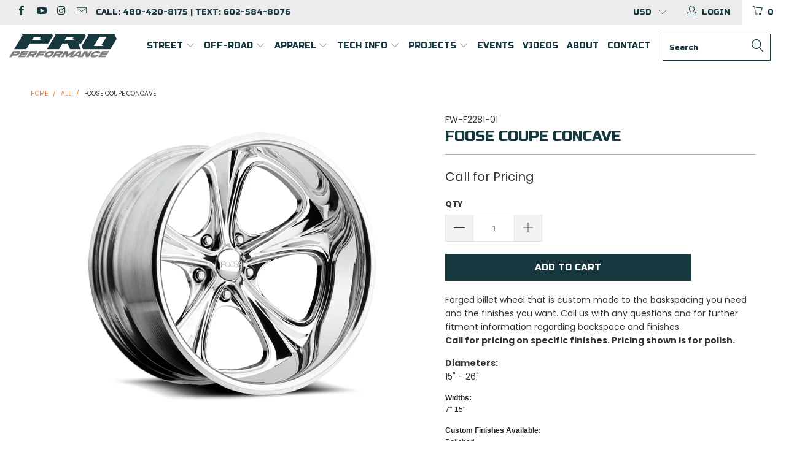

--- FILE ---
content_type: text/html; charset=utf-8
request_url: https://azproperformance.com/products/foose-coupe-concave
body_size: 38644
content:


 <!DOCTYPE html>
<!--[if lt IE 7 ]><html class="ie ie6" lang="en"> <![endif]-->
<!--[if IE 7 ]><html class="ie ie7" lang="en"> <![endif]-->
<!--[if IE 8 ]><html class="ie ie8" lang="en"> <![endif]-->
<!--[if IE 9 ]><html class="ie ie9" lang="en"> <![endif]-->
<!--[if (gte IE 10)|!(IE)]><!--><html lang="en"> <!--<![endif]--> <head> <meta charset="utf-8"> <meta http-equiv="cleartype" content="on"> <meta name="robots" content="index,follow"> <!-- Custom Fonts --> <link href="//fonts.googleapis.com/css?family=.|Poppins:light,normal,bold|Poppins:light,normal,bold|Poppins:light,normal,bold" rel="stylesheet" type="text/css" /> <!-- Stylesheets for Turbo 3.0.4 --> <link href="//azproperformance.com/cdn/shop/t/10/assets/styles.scss.css?v=15825589089597270951696457752" rel="stylesheet" type="text/css" media="all" /> <script>
      /*! lazysizes - v3.0.0 */
      !function(a,b){var c=b(a,a.document);a.lazySizes=c,"object"==typeof module&&module.exports&&(module.exports=c)}(window,function(a,b){"use strict";if(b.getElementsByClassName){var c,d=b.documentElement,e=a.Date,f=a.HTMLPictureElement,g="addEventListener",h="getAttribute",i=a[g],j=a.setTimeout,k=a.requestAnimationFrame||j,l=a.requestIdleCallback,m=/^picture$/i,n=["load","error","lazyincluded","_lazyloaded"],o={},p=Array.prototype.forEach,q=function(a,b){return o[b]||(o[b]=new RegExp("(\\s|^)"+b+"(\\s|$)")),o[b].test(a[h]("class")||"")&&o[b]},r=function(a,b){q(a,b)||a.setAttribute("class",(a[h]("class")||"").trim()+" "+b)},s=function(a,b){var c;(c=q(a,b))&&a.setAttribute("class",(a[h]("class")||"").replace(c," "))},t=function(a,b,c){var d=c?g:"removeEventListener";c&&t(a,b),n.forEach(function(c){a[d](c,b)})},u=function(a,c,d,e,f){var g=b.createEvent("CustomEvent");return g.initCustomEvent(c,!e,!f,d||{}),a.dispatchEvent(g),g},v=function(b,d){var e;!f&&(e=a.picturefill||c.pf)?e({reevaluate:!0,elements:[b]}):d&&d.src&&(b.src=d.src)},w=function(a,b){return(getComputedStyle(a,null)||{})[b]},x=function(a,b,d){for(d=d||a.offsetWidth;d<c.minSize&&b&&!a._lazysizesWidth;)d=b.offsetWidth,b=b.parentNode;return d},y=function(){var a,c,d=[],e=[],f=d,g=function(){var b=f;for(f=d.length?e:d,a=!0,c=!1;b.length;)b.shift()();a=!1},h=function(d,e){a&&!e?d.apply(this,arguments):(f.push(d),c||(c=!0,(b.hidden?j:k)(g)))};return h._lsFlush=g,h}(),z=function(a,b){return b?function(){y(a)}:function(){var b=this,c=arguments;y(function(){a.apply(b,c)})}},A=function(a){var b,c=0,d=125,f=666,g=f,h=function(){b=!1,c=e.now(),a()},i=l?function(){l(h,{timeout:g}),g!==f&&(g=f)}:z(function(){j(h)},!0);return function(a){var f;(a=a===!0)&&(g=44),b||(b=!0,f=d-(e.now()-c),0>f&&(f=0),a||9>f&&l?i():j(i,f))}},B=function(a){var b,c,d=99,f=function(){b=null,a()},g=function(){var a=e.now()-c;d>a?j(g,d-a):(l||f)(f)};return function(){c=e.now(),b||(b=j(g,d))}},C=function(){var f,k,l,n,o,x,C,E,F,G,H,I,J,K,L,M=/^img$/i,N=/^iframe$/i,O="onscroll"in a&&!/glebot/.test(navigator.userAgent),P=0,Q=0,R=0,S=-1,T=function(a){R--,a&&a.target&&t(a.target,T),(!a||0>R||!a.target)&&(R=0)},U=function(a,c){var e,f=a,g="hidden"==w(b.body,"visibility")||"hidden"!=w(a,"visibility");for(F-=c,I+=c,G-=c,H+=c;g&&(f=f.offsetParent)&&f!=b.body&&f!=d;)g=(w(f,"opacity")||1)>0,g&&"visible"!=w(f,"overflow")&&(e=f.getBoundingClientRect(),g=H>e.left&&G<e.right&&I>e.top-1&&F<e.bottom+1);return g},V=function(){var a,e,g,i,j,m,n,p,q;if((o=c.loadMode)&&8>R&&(a=f.length)){e=0,S++,null==K&&("expand"in c||(c.expand=d.clientHeight>500&&d.clientWidth>500?500:370),J=c.expand,K=J*c.expFactor),K>Q&&1>R&&S>2&&o>2&&!b.hidden?(Q=K,S=0):Q=o>1&&S>1&&6>R?J:P;for(;a>e;e++)if(f[e]&&!f[e]._lazyRace)if(O)if((p=f[e][h]("data-expand"))&&(m=1*p)||(m=Q),q!==m&&(C=innerWidth+m*L,E=innerHeight+m,n=-1*m,q=m),g=f[e].getBoundingClientRect(),(I=g.bottom)>=n&&(F=g.top)<=E&&(H=g.right)>=n*L&&(G=g.left)<=C&&(I||H||G||F)&&(l&&3>R&&!p&&(3>o||4>S)||U(f[e],m))){if(ba(f[e]),j=!0,R>9)break}else!j&&l&&!i&&4>R&&4>S&&o>2&&(k[0]||c.preloadAfterLoad)&&(k[0]||!p&&(I||H||G||F||"auto"!=f[e][h](c.sizesAttr)))&&(i=k[0]||f[e]);else ba(f[e]);i&&!j&&ba(i)}},W=A(V),X=function(a){r(a.target,c.loadedClass),s(a.target,c.loadingClass),t(a.target,Z)},Y=z(X),Z=function(a){Y({target:a.target})},$=function(a,b){try{a.contentWindow.location.replace(b)}catch(c){a.src=b}},_=function(a){var b,d,e=a[h](c.srcsetAttr);(b=c.customMedia[a[h]("data-media")||a[h]("media")])&&a.setAttribute("media",b),e&&a.setAttribute("srcset",e),b&&(d=a.parentNode,d.insertBefore(a.cloneNode(),a),d.removeChild(a))},aa=z(function(a,b,d,e,f){var g,i,k,l,o,q;(o=u(a,"lazybeforeunveil",b)).defaultPrevented||(e&&(d?r(a,c.autosizesClass):a.setAttribute("sizes",e)),i=a[h](c.srcsetAttr),g=a[h](c.srcAttr),f&&(k=a.parentNode,l=k&&m.test(k.nodeName||"")),q=b.firesLoad||"src"in a&&(i||g||l),o={target:a},q&&(t(a,T,!0),clearTimeout(n),n=j(T,2500),r(a,c.loadingClass),t(a,Z,!0)),l&&p.call(k.getElementsByTagName("source"),_),i?a.setAttribute("srcset",i):g&&!l&&(N.test(a.nodeName)?$(a,g):a.src=g),(i||l)&&v(a,{src:g})),a._lazyRace&&delete a._lazyRace,s(a,c.lazyClass),y(function(){(!q||a.complete&&a.naturalWidth>1)&&(q?T(o):R--,X(o))},!0)}),ba=function(a){var b,d=M.test(a.nodeName),e=d&&(a[h](c.sizesAttr)||a[h]("sizes")),f="auto"==e;(!f&&l||!d||!a.src&&!a.srcset||a.complete||q(a,c.errorClass))&&(b=u(a,"lazyunveilread").detail,f&&D.updateElem(a,!0,a.offsetWidth),a._lazyRace=!0,R++,aa(a,b,f,e,d))},ca=function(){if(!l){if(e.now()-x<999)return void j(ca,999);var a=B(function(){c.loadMode=3,W()});l=!0,c.loadMode=3,W(),i("scroll",function(){3==c.loadMode&&(c.loadMode=2),a()},!0)}};return{_:function(){x=e.now(),f=b.getElementsByClassName(c.lazyClass),k=b.getElementsByClassName(c.lazyClass+" "+c.preloadClass),L=c.hFac,i("scroll",W,!0),i("resize",W,!0),a.MutationObserver?new MutationObserver(W).observe(d,{childList:!0,subtree:!0,attributes:!0}):(d[g]("DOMNodeInserted",W,!0),d[g]("DOMAttrModified",W,!0),setInterval(W,999)),i("hashchange",W,!0),["focus","mouseover","click","load","transitionend","animationend","webkitAnimationEnd"].forEach(function(a){b[g](a,W,!0)}),/d$|^c/.test(b.readyState)?ca():(i("load",ca),b[g]("DOMContentLoaded",W),j(ca,2e4)),f.length?(V(),y._lsFlush()):W()},checkElems:W,unveil:ba}}(),D=function(){var a,d=z(function(a,b,c,d){var e,f,g;if(a._lazysizesWidth=d,d+="px",a.setAttribute("sizes",d),m.test(b.nodeName||""))for(e=b.getElementsByTagName("source"),f=0,g=e.length;g>f;f++)e[f].setAttribute("sizes",d);c.detail.dataAttr||v(a,c.detail)}),e=function(a,b,c){var e,f=a.parentNode;f&&(c=x(a,f,c),e=u(a,"lazybeforesizes",{width:c,dataAttr:!!b}),e.defaultPrevented||(c=e.detail.width,c&&c!==a._lazysizesWidth&&d(a,f,e,c)))},f=function(){var b,c=a.length;if(c)for(b=0;c>b;b++)e(a[b])},g=B(f);return{_:function(){a=b.getElementsByClassName(c.autosizesClass),i("resize",g)},checkElems:g,updateElem:e}}(),E=function(){E.i||(E.i=!0,D._(),C._())};return function(){var b,d={lazyClass:"lazyload",loadedClass:"lazyloaded",loadingClass:"lazyloading",preloadClass:"lazypreload",errorClass:"lazyerror",autosizesClass:"lazyautosizes",srcAttr:"data-src",srcsetAttr:"data-srcset",sizesAttr:"data-sizes",minSize:40,customMedia:{},init:!0,expFactor:1.5,hFac:.8,loadMode:2};c=a.lazySizesConfig||a.lazysizesConfig||{};for(b in d)b in c||(c[b]=d[b]);a.lazySizesConfig=c,j(function(){c.init&&E()})}(),{cfg:c,autoSizer:D,loader:C,init:E,uP:v,aC:r,rC:s,hC:q,fire:u,gW:x,rAF:y}}});</script> <title>Foose Wheels Coupe Concave - Pro Performance</title> <meta name="description" content="The Coupe Concave by Foose Wheels is a custom made forged billet wheel. Made to fit your vehicle and look the way you want. Widths up to 12&quot; &amp; 15&quot;, and sizes up to 26&quot;." />
    

    

<meta name="author" content="Pro Performance">
<meta property="og:url" content="https://azproperformance.com/products/foose-coupe-concave">
<meta property="og:site_name" content="Pro Performance"> <meta property="og:type" content="product"> <meta property="og:title" content="Foose Coupe Concave"> <meta property="og:image" content="http://azproperformance.com/cdn/shop/products/f775f488c7e6aefdafb0c5a03fc1c14b_600x.png?v=1575432071"> <meta property="og:image:secure_url" content="https://azproperformance.com/cdn/shop/products/f775f488c7e6aefdafb0c5a03fc1c14b_600x.png?v=1575432071"> <meta property="og:price:amount" content="0.00"> <meta property="og:price:currency" content="USD"> <meta property="og:description" content="The Coupe Concave by Foose Wheels is a custom made forged billet wheel. Made to fit your vehicle and look the way you want. Widths up to 12&quot; &amp; 15&quot;, and sizes up to 26&quot;.">




<meta name="twitter:card" content="summary"> <meta name="twitter:title" content="Foose Coupe Concave"> <meta name="twitter:description" content="
	Forged billet wheel that is custom made to the baskspacing you need and the finishes you want. Call us with any questions and for further fitment information regarding backspace and finishes.
	Call for pricing on specific finishes. Pricing shown is for polish. 

	Diameters:
	15&quot; - 26&quot;

	
		Widths:
		7&quot;-15&quot;
	
		Custom Finishes Available:
		Polished
		Brushed
		Painted
		Powdercoated
"> <meta name="twitter:image" content="https://azproperformance.com/cdn/shop/products/f775f488c7e6aefdafb0c5a03fc1c14b_240x.png?v=1575432071"> <meta name="twitter:image:width" content="240"> <meta name="twitter:image:height" content="240"> <!-- Mobile Specific Metas --> <meta name="HandheldFriendly" content="True"> <meta name="MobileOptimized" content="320"> <meta name="viewport" content="width=device-width,initial-scale=1"> <meta name="theme-color" content="#ffffff"> <link rel="shortcut icon" type="image/x-icon" href="//azproperformance.com/cdn/shop/files/pro23_favicon_6269b1eb-3d36-41a3-917d-52f9ce2fdbae_32x32.png?v=1685936870"> <link rel="canonical" href="https://azproperformance.com/products/foose-coupe-concave" /> <script>window.performance && window.performance.mark && window.performance.mark('shopify.content_for_header.start');</script><meta name="google-site-verification" content="d3QHmI5vuMf1e90D21rxIef0KtdEev77Sx3PxEtHM5Y">
<meta name="facebook-domain-verification" content="n0w3w0kh89ken4o5i1tevu31lym3ax">
<meta id="shopify-digital-wallet" name="shopify-digital-wallet" content="/6304170099/digital_wallets/dialog">
<meta name="shopify-checkout-api-token" content="ade6edf52b378de7c11b1cc956d9cea5">
<meta id="in-context-paypal-metadata" data-shop-id="6304170099" data-venmo-supported="false" data-environment="production" data-locale="en_US" data-paypal-v4="true" data-currency="USD">
<link rel="alternate" type="application/json+oembed" href="https://azproperformance.com/products/foose-coupe-concave.oembed">
<script async="async" src="/checkouts/internal/preloads.js?locale=en-US"></script>
<link rel="preconnect" href="https://shop.app" crossorigin="anonymous">
<script async="async" src="https://shop.app/checkouts/internal/preloads.js?locale=en-US&shop_id=6304170099" crossorigin="anonymous"></script>
<script id="apple-pay-shop-capabilities" type="application/json">{"shopId":6304170099,"countryCode":"US","currencyCode":"USD","merchantCapabilities":["supports3DS"],"merchantId":"gid:\/\/shopify\/Shop\/6304170099","merchantName":"Pro Performance","requiredBillingContactFields":["postalAddress","email","phone"],"requiredShippingContactFields":["postalAddress","email","phone"],"shippingType":"shipping","supportedNetworks":["visa","masterCard","amex","discover","elo","jcb"],"total":{"type":"pending","label":"Pro Performance","amount":"1.00"},"shopifyPaymentsEnabled":true,"supportsSubscriptions":true}</script>
<script id="shopify-features" type="application/json">{"accessToken":"ade6edf52b378de7c11b1cc956d9cea5","betas":["rich-media-storefront-analytics"],"domain":"azproperformance.com","predictiveSearch":true,"shopId":6304170099,"locale":"en"}</script>
<script>var Shopify = Shopify || {};
Shopify.shop = "az-performance.myshopify.com";
Shopify.locale = "en";
Shopify.currency = {"active":"USD","rate":"1.0"};
Shopify.country = "US";
Shopify.theme = {"name":"2023 Turbo-seoul-sidebar-menu","id":125682548851,"schema_name":"Turbo","schema_version":"3.0.4","theme_store_id":null,"role":"main"};
Shopify.theme.handle = "null";
Shopify.theme.style = {"id":null,"handle":null};
Shopify.cdnHost = "azproperformance.com/cdn";
Shopify.routes = Shopify.routes || {};
Shopify.routes.root = "/";</script>
<script type="module">!function(o){(o.Shopify=o.Shopify||{}).modules=!0}(window);</script>
<script>!function(o){function n(){var o=[];function n(){o.push(Array.prototype.slice.apply(arguments))}return n.q=o,n}var t=o.Shopify=o.Shopify||{};t.loadFeatures=n(),t.autoloadFeatures=n()}(window);</script>
<script>
  window.ShopifyPay = window.ShopifyPay || {};
  window.ShopifyPay.apiHost = "shop.app\/pay";
  window.ShopifyPay.redirectState = null;
</script>
<script id="shop-js-analytics" type="application/json">{"pageType":"product"}</script>
<script defer="defer" async type="module" src="//azproperformance.com/cdn/shopifycloud/shop-js/modules/v2/client.init-shop-cart-sync_BN7fPSNr.en.esm.js"></script>
<script defer="defer" async type="module" src="//azproperformance.com/cdn/shopifycloud/shop-js/modules/v2/chunk.common_Cbph3Kss.esm.js"></script>
<script defer="defer" async type="module" src="//azproperformance.com/cdn/shopifycloud/shop-js/modules/v2/chunk.modal_DKumMAJ1.esm.js"></script>
<script type="module">
  await import("//azproperformance.com/cdn/shopifycloud/shop-js/modules/v2/client.init-shop-cart-sync_BN7fPSNr.en.esm.js");
await import("//azproperformance.com/cdn/shopifycloud/shop-js/modules/v2/chunk.common_Cbph3Kss.esm.js");
await import("//azproperformance.com/cdn/shopifycloud/shop-js/modules/v2/chunk.modal_DKumMAJ1.esm.js");

  window.Shopify.SignInWithShop?.initShopCartSync?.({"fedCMEnabled":true,"windoidEnabled":true});

</script>
<script>
  window.Shopify = window.Shopify || {};
  if (!window.Shopify.featureAssets) window.Shopify.featureAssets = {};
  window.Shopify.featureAssets['shop-js'] = {"shop-cart-sync":["modules/v2/client.shop-cart-sync_CJVUk8Jm.en.esm.js","modules/v2/chunk.common_Cbph3Kss.esm.js","modules/v2/chunk.modal_DKumMAJ1.esm.js"],"init-fed-cm":["modules/v2/client.init-fed-cm_7Fvt41F4.en.esm.js","modules/v2/chunk.common_Cbph3Kss.esm.js","modules/v2/chunk.modal_DKumMAJ1.esm.js"],"init-shop-email-lookup-coordinator":["modules/v2/client.init-shop-email-lookup-coordinator_Cc088_bR.en.esm.js","modules/v2/chunk.common_Cbph3Kss.esm.js","modules/v2/chunk.modal_DKumMAJ1.esm.js"],"init-windoid":["modules/v2/client.init-windoid_hPopwJRj.en.esm.js","modules/v2/chunk.common_Cbph3Kss.esm.js","modules/v2/chunk.modal_DKumMAJ1.esm.js"],"shop-button":["modules/v2/client.shop-button_B0jaPSNF.en.esm.js","modules/v2/chunk.common_Cbph3Kss.esm.js","modules/v2/chunk.modal_DKumMAJ1.esm.js"],"shop-cash-offers":["modules/v2/client.shop-cash-offers_DPIskqss.en.esm.js","modules/v2/chunk.common_Cbph3Kss.esm.js","modules/v2/chunk.modal_DKumMAJ1.esm.js"],"shop-toast-manager":["modules/v2/client.shop-toast-manager_CK7RT69O.en.esm.js","modules/v2/chunk.common_Cbph3Kss.esm.js","modules/v2/chunk.modal_DKumMAJ1.esm.js"],"init-shop-cart-sync":["modules/v2/client.init-shop-cart-sync_BN7fPSNr.en.esm.js","modules/v2/chunk.common_Cbph3Kss.esm.js","modules/v2/chunk.modal_DKumMAJ1.esm.js"],"init-customer-accounts-sign-up":["modules/v2/client.init-customer-accounts-sign-up_CfPf4CXf.en.esm.js","modules/v2/client.shop-login-button_DeIztwXF.en.esm.js","modules/v2/chunk.common_Cbph3Kss.esm.js","modules/v2/chunk.modal_DKumMAJ1.esm.js"],"pay-button":["modules/v2/client.pay-button_CgIwFSYN.en.esm.js","modules/v2/chunk.common_Cbph3Kss.esm.js","modules/v2/chunk.modal_DKumMAJ1.esm.js"],"init-customer-accounts":["modules/v2/client.init-customer-accounts_DQ3x16JI.en.esm.js","modules/v2/client.shop-login-button_DeIztwXF.en.esm.js","modules/v2/chunk.common_Cbph3Kss.esm.js","modules/v2/chunk.modal_DKumMAJ1.esm.js"],"avatar":["modules/v2/client.avatar_BTnouDA3.en.esm.js"],"init-shop-for-new-customer-accounts":["modules/v2/client.init-shop-for-new-customer-accounts_CsZy_esa.en.esm.js","modules/v2/client.shop-login-button_DeIztwXF.en.esm.js","modules/v2/chunk.common_Cbph3Kss.esm.js","modules/v2/chunk.modal_DKumMAJ1.esm.js"],"shop-follow-button":["modules/v2/client.shop-follow-button_BRMJjgGd.en.esm.js","modules/v2/chunk.common_Cbph3Kss.esm.js","modules/v2/chunk.modal_DKumMAJ1.esm.js"],"checkout-modal":["modules/v2/client.checkout-modal_B9Drz_yf.en.esm.js","modules/v2/chunk.common_Cbph3Kss.esm.js","modules/v2/chunk.modal_DKumMAJ1.esm.js"],"shop-login-button":["modules/v2/client.shop-login-button_DeIztwXF.en.esm.js","modules/v2/chunk.common_Cbph3Kss.esm.js","modules/v2/chunk.modal_DKumMAJ1.esm.js"],"lead-capture":["modules/v2/client.lead-capture_DXYzFM3R.en.esm.js","modules/v2/chunk.common_Cbph3Kss.esm.js","modules/v2/chunk.modal_DKumMAJ1.esm.js"],"shop-login":["modules/v2/client.shop-login_CA5pJqmO.en.esm.js","modules/v2/chunk.common_Cbph3Kss.esm.js","modules/v2/chunk.modal_DKumMAJ1.esm.js"],"payment-terms":["modules/v2/client.payment-terms_BxzfvcZJ.en.esm.js","modules/v2/chunk.common_Cbph3Kss.esm.js","modules/v2/chunk.modal_DKumMAJ1.esm.js"]};
</script>
<script>(function() {
  var isLoaded = false;
  function asyncLoad() {
    if (isLoaded) return;
    isLoaded = true;
    var urls = ["https:\/\/www.paypal.com\/tagmanager\/pptm.js?id=deb257b0-e17e-45e8-b781-4c655d7b20e2\u0026shop=az-performance.myshopify.com","https:\/\/shopify.livechatinc.com\/api\/v2\/script\/3d704bd3-080f-47cd-93ef-5efd1092d0cc\/widget.js?shop=az-performance.myshopify.com","https:\/\/cdn.shopify.com\/s\/files\/1\/0063\/0417\/0099\/t\/7\/assets\/affirmShopify.js?v=1596734835\u0026shop=az-performance.myshopify.com","https:\/\/js.smile.io\/v1\/smile-shopify.js?shop=az-performance.myshopify.com","https:\/\/inffuse.eventscalendar.co\/plugins\/shopify\/loader.js?app=calendar\u0026shop=az-performance.myshopify.com\u0026shop=az-performance.myshopify.com","https:\/\/app.tncapp.com\/get_script\/2f25ad7a3e3e11eca5172af9fefac43f.js?v=975731\u0026shop=az-performance.myshopify.com","https:\/\/cdnig.addons.business\/embed\/cloud\/az-performance\/cziframeagent.js?v=212104101107\u0026token=3x8D2222034qvcgU\u0026shop=az-performance.myshopify.com","\/\/cdn.shopify.com\/proxy\/3a00078b8fccb1127fe0eb543bb5ca6759c9e3e2dec7612e95060385f04afb28\/static.cdn.printful.com\/static\/js\/external\/shopify-product-customizer.js?v=0.28\u0026shop=az-performance.myshopify.com\u0026sp-cache-control=cHVibGljLCBtYXgtYWdlPTkwMA","https:\/\/cdn.nfcube.com\/instafeed-e310a699b00212ea50cf5be45bce332f.js?shop=az-performance.myshopify.com","https:\/\/static.klaviyo.com\/onsite\/js\/HRHTpk\/klaviyo.js?company_id=HRHTpk\u0026shop=az-performance.myshopify.com","https:\/\/shopify-widget.route.com\/shopify.widget.js?shop=az-performance.myshopify.com"];
    for (var i = 0; i <urls.length; i++) {
      var s = document.createElement('script');
      s.type = 'text/javascript';
      s.async = true;
      s.src = urls[i];
      var x = document.getElementsByTagName('script')[0];
      x.parentNode.insertBefore(s, x);
    }
  };
  if(window.attachEvent) {
    window.attachEvent('onload', asyncLoad);
  } else {
    window.addEventListener('load', asyncLoad, false);
  }
})();</script>
<script id="__st">var __st={"a":6304170099,"offset":-25200,"reqid":"c15622bf-2d33-4c81-8ea3-6c1d01d8ee53-1769911304","pageurl":"azproperformance.com\/products\/foose-coupe-concave","u":"57b8482a283e","p":"product","rtyp":"product","rid":1079947362419};</script>
<script>window.ShopifyPaypalV4VisibilityTracking = true;</script>
<script id="captcha-bootstrap">!function(){'use strict';const t='contact',e='account',n='new_comment',o=[[t,t],['blogs',n],['comments',n],[t,'customer']],c=[[e,'customer_login'],[e,'guest_login'],[e,'recover_customer_password'],[e,'create_customer']],r=t=>t.map((([t,e])=>`form[action*='/${t}']:not([data-nocaptcha='true']) input[name='form_type'][value='${e}']`)).join(','),a=t=>()=>t?[...document.querySelectorAll(t)].map((t=>t.form)):[];function s(){const t=[...o],e=r(t);return a(e)}const i='password',u='form_key',d=['recaptcha-v3-token','g-recaptcha-response','h-captcha-response',i],f=()=>{try{return window.sessionStorage}catch{return}},m='__shopify_v',_=t=>t.elements[u];function p(t,e,n=!1){try{const o=window.sessionStorage,c=JSON.parse(o.getItem(e)),{data:r}=function(t){const{data:e,action:n}=t;return t[m]||n?{data:e,action:n}:{data:t,action:n}}(c);for(const[e,n]of Object.entries(r))t.elements[e]&&(t.elements[e].value=n);n&&o.removeItem(e)}catch(o){console.error('form repopulation failed',{error:o})}}const l='form_type',E='cptcha';function T(t){t.dataset[E]=!0}const w=window,h=w.document,L='Shopify',v='ce_forms',y='captcha';let A=!1;((t,e)=>{const n=(g='f06e6c50-85a8-45c8-87d0-21a2b65856fe',I='https://cdn.shopify.com/shopifycloud/storefront-forms-hcaptcha/ce_storefront_forms_captcha_hcaptcha.v1.5.2.iife.js',D={infoText:'Protected by hCaptcha',privacyText:'Privacy',termsText:'Terms'},(t,e,n)=>{const o=w[L][v],c=o.bindForm;if(c)return c(t,g,e,D).then(n);var r;o.q.push([[t,g,e,D],n]),r=I,A||(h.body.append(Object.assign(h.createElement('script'),{id:'captcha-provider',async:!0,src:r})),A=!0)});var g,I,D;w[L]=w[L]||{},w[L][v]=w[L][v]||{},w[L][v].q=[],w[L][y]=w[L][y]||{},w[L][y].protect=function(t,e){n(t,void 0,e),T(t)},Object.freeze(w[L][y]),function(t,e,n,w,h,L){const[v,y,A,g]=function(t,e,n){const i=e?o:[],u=t?c:[],d=[...i,...u],f=r(d),m=r(i),_=r(d.filter((([t,e])=>n.includes(e))));return[a(f),a(m),a(_),s()]}(w,h,L),I=t=>{const e=t.target;return e instanceof HTMLFormElement?e:e&&e.form},D=t=>v().includes(t);t.addEventListener('submit',(t=>{const e=I(t);if(!e)return;const n=D(e)&&!e.dataset.hcaptchaBound&&!e.dataset.recaptchaBound,o=_(e),c=g().includes(e)&&(!o||!o.value);(n||c)&&t.preventDefault(),c&&!n&&(function(t){try{if(!f())return;!function(t){const e=f();if(!e)return;const n=_(t);if(!n)return;const o=n.value;o&&e.removeItem(o)}(t);const e=Array.from(Array(32),(()=>Math.random().toString(36)[2])).join('');!function(t,e){_(t)||t.append(Object.assign(document.createElement('input'),{type:'hidden',name:u})),t.elements[u].value=e}(t,e),function(t,e){const n=f();if(!n)return;const o=[...t.querySelectorAll(`input[type='${i}']`)].map((({name:t})=>t)),c=[...d,...o],r={};for(const[a,s]of new FormData(t).entries())c.includes(a)||(r[a]=s);n.setItem(e,JSON.stringify({[m]:1,action:t.action,data:r}))}(t,e)}catch(e){console.error('failed to persist form',e)}}(e),e.submit())}));const S=(t,e)=>{t&&!t.dataset[E]&&(n(t,e.some((e=>e===t))),T(t))};for(const o of['focusin','change'])t.addEventListener(o,(t=>{const e=I(t);D(e)&&S(e,y())}));const B=e.get('form_key'),M=e.get(l),P=B&&M;t.addEventListener('DOMContentLoaded',(()=>{const t=y();if(P)for(const e of t)e.elements[l].value===M&&p(e,B);[...new Set([...A(),...v().filter((t=>'true'===t.dataset.shopifyCaptcha))])].forEach((e=>S(e,t)))}))}(h,new URLSearchParams(w.location.search),n,t,e,['guest_login'])})(!0,!0)}();</script>
<script integrity="sha256-4kQ18oKyAcykRKYeNunJcIwy7WH5gtpwJnB7kiuLZ1E=" data-source-attribution="shopify.loadfeatures" defer="defer" src="//azproperformance.com/cdn/shopifycloud/storefront/assets/storefront/load_feature-a0a9edcb.js" crossorigin="anonymous"></script>
<script crossorigin="anonymous" defer="defer" src="//azproperformance.com/cdn/shopifycloud/storefront/assets/shopify_pay/storefront-65b4c6d7.js?v=20250812"></script>
<script data-source-attribution="shopify.dynamic_checkout.dynamic.init">var Shopify=Shopify||{};Shopify.PaymentButton=Shopify.PaymentButton||{isStorefrontPortableWallets:!0,init:function(){window.Shopify.PaymentButton.init=function(){};var t=document.createElement("script");t.src="https://azproperformance.com/cdn/shopifycloud/portable-wallets/latest/portable-wallets.en.js",t.type="module",document.head.appendChild(t)}};
</script>
<script data-source-attribution="shopify.dynamic_checkout.buyer_consent">
  function portableWalletsHideBuyerConsent(e){var t=document.getElementById("shopify-buyer-consent"),n=document.getElementById("shopify-subscription-policy-button");t&&n&&(t.classList.add("hidden"),t.setAttribute("aria-hidden","true"),n.removeEventListener("click",e))}function portableWalletsShowBuyerConsent(e){var t=document.getElementById("shopify-buyer-consent"),n=document.getElementById("shopify-subscription-policy-button");t&&n&&(t.classList.remove("hidden"),t.removeAttribute("aria-hidden"),n.addEventListener("click",e))}window.Shopify?.PaymentButton&&(window.Shopify.PaymentButton.hideBuyerConsent=portableWalletsHideBuyerConsent,window.Shopify.PaymentButton.showBuyerConsent=portableWalletsShowBuyerConsent);
</script>
<script data-source-attribution="shopify.dynamic_checkout.cart.bootstrap">document.addEventListener("DOMContentLoaded",(function(){function t(){return document.querySelector("shopify-accelerated-checkout-cart, shopify-accelerated-checkout")}if(t())Shopify.PaymentButton.init();else{new MutationObserver((function(e,n){t()&&(Shopify.PaymentButton.init(),n.disconnect())})).observe(document.body,{childList:!0,subtree:!0})}}));
</script>
<link id="shopify-accelerated-checkout-styles" rel="stylesheet" media="screen" href="https://azproperformance.com/cdn/shopifycloud/portable-wallets/latest/accelerated-checkout-backwards-compat.css" crossorigin="anonymous">
<style id="shopify-accelerated-checkout-cart">
        #shopify-buyer-consent {
  margin-top: 1em;
  display: inline-block;
  width: 100%;
}

#shopify-buyer-consent.hidden {
  display: none;
}

#shopify-subscription-policy-button {
  background: none;
  border: none;
  padding: 0;
  text-decoration: underline;
  font-size: inherit;
  cursor: pointer;
}

#shopify-subscription-policy-button::before {
  box-shadow: none;
}

      </style>

<script>window.performance && window.performance.mark && window.performance.mark('shopify.content_for_header.end');</script>
    
    

<script>
  var BOLD = BOLD || {};
  BOLD.options = BOLD.options || {};
  BOLD.options.settings = BOLD.options.settings || {}
  BOLD.options.settings.v1_variant_mode = true;
</script><script>var BOLD = BOLD || {};
    BOLD.products = BOLD.products || {};
    BOLD.variant_lookup = BOLD.variant_lookup || {};BOLD.variant_lookup[13374464884851] ="foose-coupe-concave";BOLD.products["foose-coupe-concave"] ={"id":1079947362419,"title":"Foose Coupe Concave","handle":"foose-coupe-concave","description":"\u003cp\u003e\r\n\tForged billet wheel that is custom made to the baskspacing you need and the finishes you want. Call us with any questions and for further fitment information regarding backspace and finishes.\u003cbr\u003e\r\n\t\u003cstrong\u003eCall for pricing on specific finishes. Pricing shown is for polish. \u003c\/strong\u003e\u003c\/p\u003e\r\n\u003cp\u003e\r\n\t\u003cstrong\u003eDiameters:\u003c\/strong\u003e\u003cbr\u003e\r\n\t15\" - 26\"\u003c\/p\u003e\r\n\u003cdiv style=\"font-family: Arial, Verdana, sans-serif; font-size: 12px; color: rgb(34, 34, 34); background-color: rgb(255, 255, 255); \"\u003e\r\n\t\u003cp\u003e\r\n\t\t\u003cstrong\u003eWidths:\u003c\/strong\u003e\u003cbr\u003e\r\n\t\t7\"-15\"\u003c\/p\u003e\r\n\t\u003cp\u003e\r\n\t\t\u003cstrong\u003eCustom Finishes Available:\u003c\/strong\u003e\u003cbr\u003e\r\n\t\tPolished\u003cbr\u003e\r\n\t\tBrushed\u003cbr\u003e\r\n\t\tPainted\u003cbr\u003e\r\n\t\tPowdercoated\u003c\/p\u003e\r\n\u003c\/div\u003e","published_at":"2018-07-25T23:16:52","created_at":"2018-06-26T15:03:50","vendor":"Foose","type":"Wheels","tags":["Foose Wheels"],"price":0,"price_min":0,"price_max":0,"price_varies":false,"compare_at_price":null,"compare_at_price_min":0,"compare_at_price_max":0,"compare_at_price_varies":true,"all_variant_ids":[13374464884851],"variants":[{"id":13374464884851,"product_id":1079947362419,"product_handle":"foose-coupe-concave","title":"Default Title","option1":"Default Title","option2":null,"option3":null,"sku":"FW-F2281-01","requires_shipping":true,"taxable":true,"featured_image":{"created_at":"T","id":3637199011955,"position":1,"product_id":1079947362419,"src":"\/\/azproperformance.com\/cdn\/shop\/products\/f775f488c7e6aefdafb0c5a03fc1c14b.png?v=1575432071","updated_at":"T"},"image_id":3637199011955,"available":true,"name":"Foose Coupe Concave - Default Title","options":["Default Title"],"price":0,"weight":18144,"compare_at_price":null,"inventory_quantity":100,"inventory_management":"shopify","inventory_policy":"deny","inventory_in_cart":0,"inventory_remaining":100,"incoming":false,"next_incoming_date":null,"taxable":true,"barcode":null}],"available":true,"images":["\/\/azproperformance.com\/cdn\/shop\/products\/f775f488c7e6aefdafb0c5a03fc1c14b.png?v=1575432071"],"featured_image":"\/\/azproperformance.com\/cdn\/shop\/products\/f775f488c7e6aefdafb0c5a03fc1c14b.png?v=1575432071","options":["Title"],"url":"\/products\/foose-coupe-concave"}</script>
<script>window.BOLD = window.BOLD || {};
    window.BOLD.common = window.BOLD.common || {};
    window.BOLD.common.Shopify = window.BOLD.common.Shopify || {};
    window.BOLD.common.Shopify.shop = {
      domain: 'azproperformance.com',
      permanent_domain: 'az-performance.myshopify.com',
      url: 'https://azproperformance.com',
      secure_url: 'https://azproperformance.com',
      money_format: "${{amount}}",
      currency: "USD"
    };
    window.BOLD.common.Shopify.customer = {
      id: null,
      tags: null,
    };
    window.BOLD.common.Shopify.cart = {"note":null,"attributes":{},"original_total_price":0,"total_price":0,"total_discount":0,"total_weight":0.0,"item_count":0,"items":[],"requires_shipping":false,"currency":"USD","items_subtotal_price":0,"cart_level_discount_applications":[],"checkout_charge_amount":0};
    window.BOLD.common.template = 'product';window.BOLD.common.Shopify.formatMoney = function(money, format) {
        function n(t, e) {
            return "undefined" == typeof t ? e : t
        }
        function r(t, e, r, i) {
            if (e = n(e, 2),
                r = n(r, ","),
                i = n(i, "."),
            isNaN(t) || null == t)
                return 0;
            t = (t / 100).toFixed(e);
            var o = t.split(".")
                , a = o[0].replace(/(\d)(?=(\d\d\d)+(?!\d))/g, "$1" + r)
                , s = o[1] ? i + o[1] : "";
            return a + s
        }
        "string" == typeof money && (money = money.replace(".", ""));
        var i = ""
            , o = /\{\{\s*(\w+)\s*\}\}/
            , a = format || window.BOLD.common.Shopify.shop.money_format || window.Shopify.money_format || "$ {{ amount }}";
        switch (a.match(o)[1]) {
            case "amount":
                i = r(money, 2, ",", ".");
                break;
            case "amount_no_decimals":
                i = r(money, 0, ",", ".");
                break;
            case "amount_with_comma_separator":
                i = r(money, 2, ".", ",");
                break;
            case "amount_no_decimals_with_comma_separator":
                i = r(money, 0, ".", ",");
                break;
            case "amount_with_space_separator":
                i = r(money, 2, " ", ",");
                break;
            case "amount_no_decimals_with_space_separator":
                i = r(money, 0, " ", ",");
                break;
            case "amount_with_apostrophe_separator":
                i = r(money, 2, "'", ".");
                break;
        }
        return a.replace(o, i);
    };
    window.BOLD.common.Shopify.saveProduct = function (handle, product) {
      if (typeof handle === 'string' && typeof window.BOLD.common.Shopify.products[handle] === 'undefined') {
        if (typeof product === 'number') {
          window.BOLD.common.Shopify.handles[product] = handle;
          product = { id: product };
        }
        window.BOLD.common.Shopify.products[handle] = product;
      }
    };
    window.BOLD.common.Shopify.saveVariant = function (variant_id, variant) {
      if (typeof variant_id === 'number' && typeof window.BOLD.common.Shopify.variants[variant_id] === 'undefined') {
        window.BOLD.common.Shopify.variants[variant_id] = variant;
      }
    };window.BOLD.common.Shopify.products = window.BOLD.common.Shopify.products || {};
    window.BOLD.common.Shopify.variants = window.BOLD.common.Shopify.variants || {};
    window.BOLD.common.Shopify.handles = window.BOLD.common.Shopify.handles || {};window.BOLD.common.Shopify.handle = "foose-coupe-concave"
window.BOLD.common.Shopify.saveProduct("foose-coupe-concave", 1079947362419);window.BOLD.common.Shopify.saveVariant(13374464884851, { product_id: 1079947362419, product_handle: "foose-coupe-concave", price: 0, group_id: '', csp_metafield: {}});window.BOLD.apps_installed = {"Product Options":2} || {};window.BOLD.common.Shopify.metafields = window.BOLD.common.Shopify.metafields || {};window.BOLD.common.Shopify.metafields["bold_rp"] = {};window.BOLD.common.Shopify.metafields["bold_csp_defaults"] = {};window.BOLD.common.cacheParams = window.BOLD.common.cacheParams || {};
    window.BOLD.common.cacheParams.options = 1668012652;
</script>

<script>
    window.BOLD.common.cacheParams.options = 1769803752;
</script>
<link href="//azproperformance.com/cdn/shop/t/10/assets/bold-options.css?v=154252617822991930121683047137" rel="stylesheet" type="text/css" media="all" />
<script defer src="https://options.shopapps.site/js/options.js"></script><script src="//azproperformance.com/cdn/shop/t/10/assets/bold-helper-functions.js?v=63720813481823176861683047137" type="text/javascript"></script> <link href="//azproperformance.com/cdn/shop/t/10/assets/bold.css?v=180425440397713369251683047137" rel="stylesheet" type="text/css" media="all" /> <!--Gem_Page_Header_Script-->
    


<!--End_Gem_Page_Header_Script--> <!-- Hotjar Tracking Code for azproperformance.com -->
<script>
    (function(h,o,t,j,a,r){
        h.hj=h.hj||function(){(h.hj.q=h.hj.q||[]).push(arguments)};
        h._hjSettings={hjid:1892870,hjsv:6};
        a=o.getElementsByTagName('head')[0];
        r=o.createElement('script');r.async=1;
        r.src=t+h._hjSettings.hjid+j+h._hjSettings.hjsv;
        a.appendChild(r);
    })(window,document,'https://static.hotjar.com/c/hotjar-','.js?sv=');
</script>
  
<!-- Start of Judge.me Core -->
<link rel="dns-prefetch" href="https://cdn.judge.me/">
<script data-cfasync='false' class='jdgm-settings-script'>window.jdgmSettings={"pagination":5,"disable_web_reviews":false,"badge_no_review_text":"No reviews","badge_n_reviews_text":"{{ n }} review/reviews","hide_badge_preview_if_no_reviews":true,"badge_hide_text":false,"enforce_center_preview_badge":false,"widget_title":"Customer Reviews","widget_open_form_text":"Write a review","widget_close_form_text":"Cancel review","widget_refresh_page_text":"Refresh page","widget_summary_text":"Based on {{ number_of_reviews }} review/reviews","widget_no_review_text":"Be the first to write a review","widget_name_field_text":"Display name","widget_verified_name_field_text":"Verified Name (public)","widget_name_placeholder_text":"Display name","widget_required_field_error_text":"This field is required.","widget_email_field_text":"Email address","widget_verified_email_field_text":"Verified Email (private, can not be edited)","widget_email_placeholder_text":"Your email address","widget_email_field_error_text":"Please enter a valid email address.","widget_rating_field_text":"Rating","widget_review_title_field_text":"Review Title","widget_review_title_placeholder_text":"Give your review a title","widget_review_body_field_text":"Review content","widget_review_body_placeholder_text":"Start writing here...","widget_pictures_field_text":"Picture/Video (optional)","widget_submit_review_text":"Submit Review","widget_submit_verified_review_text":"Submit Verified Review","widget_submit_success_msg_with_auto_publish":"Thank you! Please refresh the page in a few moments to see your review. You can remove or edit your review by logging into \u003ca href='https://judge.me/login' target='_blank' rel='nofollow noopener'\u003eJudge.me\u003c/a\u003e","widget_submit_success_msg_no_auto_publish":"Thank you! Your review will be published as soon as it is approved by the shop admin. You can remove or edit your review by logging into \u003ca href='https://judge.me/login' target='_blank' rel='nofollow noopener'\u003eJudge.me\u003c/a\u003e","widget_show_default_reviews_out_of_total_text":"Showing {{ n_reviews_shown }} out of {{ n_reviews }} reviews.","widget_show_all_link_text":"Show all","widget_show_less_link_text":"Show less","widget_author_said_text":"{{ reviewer_name }} said:","widget_days_text":"{{ n }} days ago","widget_weeks_text":"{{ n }} week/weeks ago","widget_months_text":"{{ n }} month/months ago","widget_years_text":"{{ n }} year/years ago","widget_yesterday_text":"Yesterday","widget_today_text":"Today","widget_replied_text":"\u003e\u003e {{ shop_name }} replied:","widget_read_more_text":"Read more","widget_reviewer_name_as_initial":"","widget_rating_filter_color":"#fbcd0a","widget_rating_filter_see_all_text":"See all reviews","widget_sorting_most_recent_text":"Most Recent","widget_sorting_highest_rating_text":"Highest Rating","widget_sorting_lowest_rating_text":"Lowest Rating","widget_sorting_with_pictures_text":"Only Pictures","widget_sorting_most_helpful_text":"Most Helpful","widget_open_question_form_text":"Ask a question","widget_reviews_subtab_text":"Reviews","widget_questions_subtab_text":"Questions","widget_question_label_text":"Question","widget_answer_label_text":"Answer","widget_question_placeholder_text":"Write your question here","widget_submit_question_text":"Submit Question","widget_question_submit_success_text":"Thank you for your question! We will notify you once it gets answered.","verified_badge_text":"Verified","verified_badge_bg_color":"","verified_badge_text_color":"","verified_badge_placement":"left-of-reviewer-name","widget_review_max_height":"","widget_hide_border":false,"widget_social_share":false,"widget_thumb":false,"widget_review_location_show":false,"widget_location_format":"","all_reviews_include_out_of_store_products":true,"all_reviews_out_of_store_text":"(out of store)","all_reviews_pagination":100,"all_reviews_product_name_prefix_text":"about","enable_review_pictures":true,"enable_question_anwser":false,"widget_theme":"default","review_date_format":"mm/dd/yyyy","default_sort_method":"most-recent","widget_product_reviews_subtab_text":"Product Reviews","widget_shop_reviews_subtab_text":"Shop Reviews","widget_other_products_reviews_text":"Reviews for other products","widget_store_reviews_subtab_text":"Store reviews","widget_no_store_reviews_text":"This store hasn't received any reviews yet","widget_web_restriction_product_reviews_text":"This product hasn't received any reviews yet","widget_no_items_text":"No items found","widget_show_more_text":"Show more","widget_write_a_store_review_text":"Write a Store Review","widget_other_languages_heading":"Reviews in Other Languages","widget_translate_review_text":"Translate review to {{ language }}","widget_translating_review_text":"Translating...","widget_show_original_translation_text":"Show original ({{ language }})","widget_translate_review_failed_text":"Review couldn't be translated.","widget_translate_review_retry_text":"Retry","widget_translate_review_try_again_later_text":"Try again later","show_product_url_for_grouped_product":false,"widget_sorting_pictures_first_text":"Pictures First","show_pictures_on_all_rev_page_mobile":false,"show_pictures_on_all_rev_page_desktop":false,"floating_tab_hide_mobile_install_preference":false,"floating_tab_button_name":"★ Reviews","floating_tab_title":"Let customers speak for us","floating_tab_button_color":"","floating_tab_button_background_color":"","floating_tab_url":"","floating_tab_url_enabled":false,"floating_tab_tab_style":"text","all_reviews_text_badge_text":"Customers rate us {{ shop.metafields.judgeme.all_reviews_rating | round: 1 }}/5 based on {{ shop.metafields.judgeme.all_reviews_count }} reviews.","all_reviews_text_badge_text_branded_style":"{{ shop.metafields.judgeme.all_reviews_rating | round: 1 }} out of 5 stars based on {{ shop.metafields.judgeme.all_reviews_count }} reviews","is_all_reviews_text_badge_a_link":false,"show_stars_for_all_reviews_text_badge":false,"all_reviews_text_badge_url":"","all_reviews_text_style":"text","all_reviews_text_color_style":"judgeme_brand_color","all_reviews_text_color":"#108474","all_reviews_text_show_jm_brand":true,"featured_carousel_show_header":true,"featured_carousel_title":"Let customers speak for us","testimonials_carousel_title":"Customers are saying","videos_carousel_title":"Real customer stories","cards_carousel_title":"Customers are saying","featured_carousel_count_text":"from {{ n }} reviews","featured_carousel_add_link_to_all_reviews_page":false,"featured_carousel_url":"","featured_carousel_show_images":true,"featured_carousel_autoslide_interval":5,"featured_carousel_arrows_on_the_sides":false,"featured_carousel_height":250,"featured_carousel_width":80,"featured_carousel_image_size":0,"featured_carousel_image_height":250,"featured_carousel_arrow_color":"#eeeeee","verified_count_badge_style":"vintage","verified_count_badge_orientation":"horizontal","verified_count_badge_color_style":"judgeme_brand_color","verified_count_badge_color":"#108474","is_verified_count_badge_a_link":false,"verified_count_badge_url":"","verified_count_badge_show_jm_brand":true,"widget_rating_preset_default":5,"widget_first_sub_tab":"product-reviews","widget_show_histogram":true,"widget_histogram_use_custom_color":false,"widget_pagination_use_custom_color":false,"widget_star_use_custom_color":false,"widget_verified_badge_use_custom_color":false,"widget_write_review_use_custom_color":false,"picture_reminder_submit_button":"Upload Pictures","enable_review_videos":false,"mute_video_by_default":false,"widget_sorting_videos_first_text":"Videos First","widget_review_pending_text":"Pending","featured_carousel_items_for_large_screen":3,"social_share_options_order":"Facebook,Twitter","remove_microdata_snippet":false,"disable_json_ld":false,"enable_json_ld_products":false,"preview_badge_show_question_text":false,"preview_badge_no_question_text":"No questions","preview_badge_n_question_text":"{{ number_of_questions }} question/questions","qa_badge_show_icon":false,"qa_badge_position":"same-row","remove_judgeme_branding":false,"widget_add_search_bar":false,"widget_search_bar_placeholder":"Search","widget_sorting_verified_only_text":"Verified only","featured_carousel_theme":"default","featured_carousel_show_rating":true,"featured_carousel_show_title":true,"featured_carousel_show_body":true,"featured_carousel_show_date":false,"featured_carousel_show_reviewer":true,"featured_carousel_show_product":false,"featured_carousel_header_background_color":"#108474","featured_carousel_header_text_color":"#ffffff","featured_carousel_name_product_separator":"reviewed","featured_carousel_full_star_background":"#108474","featured_carousel_empty_star_background":"#dadada","featured_carousel_vertical_theme_background":"#f9fafb","featured_carousel_verified_badge_enable":false,"featured_carousel_verified_badge_color":"#108474","featured_carousel_border_style":"round","featured_carousel_review_line_length_limit":3,"featured_carousel_more_reviews_button_text":"Read more reviews","featured_carousel_view_product_button_text":"View product","all_reviews_page_load_reviews_on":"scroll","all_reviews_page_load_more_text":"Load More Reviews","disable_fb_tab_reviews":false,"enable_ajax_cdn_cache":false,"widget_public_name_text":"displayed publicly like","default_reviewer_name":"John Smith","default_reviewer_name_has_non_latin":true,"widget_reviewer_anonymous":"Anonymous","medals_widget_title":"Judge.me Review Medals","medals_widget_background_color":"#f9fafb","medals_widget_position":"footer_all_pages","medals_widget_border_color":"#f9fafb","medals_widget_verified_text_position":"left","medals_widget_use_monochromatic_version":false,"medals_widget_elements_color":"#108474","show_reviewer_avatar":true,"widget_invalid_yt_video_url_error_text":"Not a YouTube video URL","widget_max_length_field_error_text":"Please enter no more than {0} characters.","widget_show_country_flag":false,"widget_show_collected_via_shop_app":true,"widget_verified_by_shop_badge_style":"light","widget_verified_by_shop_text":"Verified by Shop","widget_show_photo_gallery":false,"widget_load_with_code_splitting":true,"widget_ugc_install_preference":false,"widget_ugc_title":"Made by us, Shared by you","widget_ugc_subtitle":"Tag us to see your picture featured in our page","widget_ugc_arrows_color":"#ffffff","widget_ugc_primary_button_text":"Buy Now","widget_ugc_primary_button_background_color":"#108474","widget_ugc_primary_button_text_color":"#ffffff","widget_ugc_primary_button_border_width":"0","widget_ugc_primary_button_border_style":"none","widget_ugc_primary_button_border_color":"#108474","widget_ugc_primary_button_border_radius":"25","widget_ugc_secondary_button_text":"Load More","widget_ugc_secondary_button_background_color":"#ffffff","widget_ugc_secondary_button_text_color":"#108474","widget_ugc_secondary_button_border_width":"2","widget_ugc_secondary_button_border_style":"solid","widget_ugc_secondary_button_border_color":"#108474","widget_ugc_secondary_button_border_radius":"25","widget_ugc_reviews_button_text":"View Reviews","widget_ugc_reviews_button_background_color":"#ffffff","widget_ugc_reviews_button_text_color":"#108474","widget_ugc_reviews_button_border_width":"2","widget_ugc_reviews_button_border_style":"solid","widget_ugc_reviews_button_border_color":"#108474","widget_ugc_reviews_button_border_radius":"25","widget_ugc_reviews_button_link_to":"judgeme-reviews-page","widget_ugc_show_post_date":true,"widget_ugc_max_width":"800","widget_rating_metafield_value_type":true,"widget_primary_color":"#108474","widget_enable_secondary_color":false,"widget_secondary_color":"#edf5f5","widget_summary_average_rating_text":"{{ average_rating }} out of 5","widget_media_grid_title":"Customer photos \u0026 videos","widget_media_grid_see_more_text":"See more","widget_round_style":false,"widget_show_product_medals":true,"widget_verified_by_judgeme_text":"Verified by Judge.me","widget_show_store_medals":true,"widget_verified_by_judgeme_text_in_store_medals":"Verified by Judge.me","widget_media_field_exceed_quantity_message":"Sorry, we can only accept {{ max_media }} for one review.","widget_media_field_exceed_limit_message":"{{ file_name }} is too large, please select a {{ media_type }} less than {{ size_limit }}MB.","widget_review_submitted_text":"Review Submitted!","widget_question_submitted_text":"Question Submitted!","widget_close_form_text_question":"Cancel","widget_write_your_answer_here_text":"Write your answer here","widget_enabled_branded_link":true,"widget_show_collected_by_judgeme":true,"widget_reviewer_name_color":"","widget_write_review_text_color":"","widget_write_review_bg_color":"","widget_collected_by_judgeme_text":"collected by Judge.me","widget_pagination_type":"standard","widget_load_more_text":"Load More","widget_load_more_color":"#108474","widget_full_review_text":"Full Review","widget_read_more_reviews_text":"Read More Reviews","widget_read_questions_text":"Read Questions","widget_questions_and_answers_text":"Questions \u0026 Answers","widget_verified_by_text":"Verified by","widget_verified_text":"Verified","widget_number_of_reviews_text":"{{ number_of_reviews }} reviews","widget_back_button_text":"Back","widget_next_button_text":"Next","widget_custom_forms_filter_button":"Filters","custom_forms_style":"vertical","widget_show_review_information":false,"how_reviews_are_collected":"How reviews are collected?","widget_show_review_keywords":false,"widget_gdpr_statement":"How we use your data: We'll only contact you about the review you left, and only if necessary. By submitting your review, you agree to Judge.me's \u003ca href='https://judge.me/terms' target='_blank' rel='nofollow noopener'\u003eterms\u003c/a\u003e, \u003ca href='https://judge.me/privacy' target='_blank' rel='nofollow noopener'\u003eprivacy\u003c/a\u003e and \u003ca href='https://judge.me/content-policy' target='_blank' rel='nofollow noopener'\u003econtent\u003c/a\u003e policies.","widget_multilingual_sorting_enabled":false,"widget_translate_review_content_enabled":false,"widget_translate_review_content_method":"manual","popup_widget_review_selection":"automatically_with_pictures","popup_widget_round_border_style":true,"popup_widget_show_title":true,"popup_widget_show_body":true,"popup_widget_show_reviewer":false,"popup_widget_show_product":true,"popup_widget_show_pictures":true,"popup_widget_use_review_picture":true,"popup_widget_show_on_home_page":true,"popup_widget_show_on_product_page":true,"popup_widget_show_on_collection_page":true,"popup_widget_show_on_cart_page":true,"popup_widget_position":"bottom_left","popup_widget_first_review_delay":5,"popup_widget_duration":5,"popup_widget_interval":5,"popup_widget_review_count":5,"popup_widget_hide_on_mobile":true,"review_snippet_widget_round_border_style":true,"review_snippet_widget_card_color":"#FFFFFF","review_snippet_widget_slider_arrows_background_color":"#FFFFFF","review_snippet_widget_slider_arrows_color":"#000000","review_snippet_widget_star_color":"#108474","show_product_variant":false,"all_reviews_product_variant_label_text":"Variant: ","widget_show_verified_branding":false,"widget_ai_summary_title":"Customers say","widget_ai_summary_disclaimer":"AI-powered review summary based on recent customer reviews","widget_show_ai_summary":false,"widget_show_ai_summary_bg":false,"widget_show_review_title_input":true,"redirect_reviewers_invited_via_email":"review_widget","request_store_review_after_product_review":false,"request_review_other_products_in_order":false,"review_form_color_scheme":"default","review_form_corner_style":"square","review_form_star_color":{},"review_form_text_color":"#333333","review_form_background_color":"#ffffff","review_form_field_background_color":"#fafafa","review_form_button_color":{},"review_form_button_text_color":"#ffffff","review_form_modal_overlay_color":"#000000","review_content_screen_title_text":"How would you rate this product?","review_content_introduction_text":"We would love it if you would share a bit about your experience.","store_review_form_title_text":"How would you rate this store?","store_review_form_introduction_text":"We would love it if you would share a bit about your experience.","show_review_guidance_text":true,"one_star_review_guidance_text":"Poor","five_star_review_guidance_text":"Great","customer_information_screen_title_text":"About you","customer_information_introduction_text":"Please tell us more about you.","custom_questions_screen_title_text":"Your experience in more detail","custom_questions_introduction_text":"Here are a few questions to help us understand more about your experience.","review_submitted_screen_title_text":"Thanks for your review!","review_submitted_screen_thank_you_text":"We are processing it and it will appear on the store soon.","review_submitted_screen_email_verification_text":"Please confirm your email by clicking the link we just sent you. This helps us keep reviews authentic.","review_submitted_request_store_review_text":"Would you like to share your experience of shopping with us?","review_submitted_review_other_products_text":"Would you like to review these products?","store_review_screen_title_text":"Would you like to share your experience of shopping with us?","store_review_introduction_text":"We value your feedback and use it to improve. Please share any thoughts or suggestions you have.","reviewer_media_screen_title_picture_text":"Share a picture","reviewer_media_introduction_picture_text":"Upload a photo to support your review.","reviewer_media_screen_title_video_text":"Share a video","reviewer_media_introduction_video_text":"Upload a video to support your review.","reviewer_media_screen_title_picture_or_video_text":"Share a picture or video","reviewer_media_introduction_picture_or_video_text":"Upload a photo or video to support your review.","reviewer_media_youtube_url_text":"Paste your Youtube URL here","advanced_settings_next_step_button_text":"Next","advanced_settings_close_review_button_text":"Close","modal_write_review_flow":false,"write_review_flow_required_text":"Required","write_review_flow_privacy_message_text":"We respect your privacy.","write_review_flow_anonymous_text":"Post review as anonymous","write_review_flow_visibility_text":"This won't be visible to other customers.","write_review_flow_multiple_selection_help_text":"Select as many as you like","write_review_flow_single_selection_help_text":"Select one option","write_review_flow_required_field_error_text":"This field is required","write_review_flow_invalid_email_error_text":"Please enter a valid email address","write_review_flow_max_length_error_text":"Max. {{ max_length }} characters.","write_review_flow_media_upload_text":"\u003cb\u003eClick to upload\u003c/b\u003e or drag and drop","write_review_flow_gdpr_statement":"We'll only contact you about your review if necessary. By submitting your review, you agree to our \u003ca href='https://judge.me/terms' target='_blank' rel='nofollow noopener'\u003eterms and conditions\u003c/a\u003e and \u003ca href='https://judge.me/privacy' target='_blank' rel='nofollow noopener'\u003eprivacy policy\u003c/a\u003e.","rating_only_reviews_enabled":false,"show_negative_reviews_help_screen":false,"new_review_flow_help_screen_rating_threshold":3,"negative_review_resolution_screen_title_text":"Tell us more","negative_review_resolution_text":"Your experience matters to us. If there were issues with your purchase, we're here to help. Feel free to reach out to us, we'd love the opportunity to make things right.","negative_review_resolution_button_text":"Contact us","negative_review_resolution_proceed_with_review_text":"Leave a review","negative_review_resolution_subject":"Issue with purchase from {{ shop_name }}.{{ order_name }}","preview_badge_collection_page_install_status":false,"widget_review_custom_css":"","preview_badge_custom_css":"","preview_badge_stars_count":"5-stars","featured_carousel_custom_css":"","floating_tab_custom_css":"","all_reviews_widget_custom_css":"","medals_widget_custom_css":"","verified_badge_custom_css":"","all_reviews_text_custom_css":"","transparency_badges_collected_via_store_invite":false,"transparency_badges_from_another_provider":false,"transparency_badges_collected_from_store_visitor":false,"transparency_badges_collected_by_verified_review_provider":false,"transparency_badges_earned_reward":false,"transparency_badges_collected_via_store_invite_text":"Review collected via store invitation","transparency_badges_from_another_provider_text":"Review collected from another provider","transparency_badges_collected_from_store_visitor_text":"Review collected from a store visitor","transparency_badges_written_in_google_text":"Review written in Google","transparency_badges_written_in_etsy_text":"Review written in Etsy","transparency_badges_written_in_shop_app_text":"Review written in Shop App","transparency_badges_earned_reward_text":"Review earned a reward for future purchase","product_review_widget_per_page":10,"widget_store_review_label_text":"Review about the store","checkout_comment_extension_title_on_product_page":"Customer Comments","checkout_comment_extension_num_latest_comment_show":5,"checkout_comment_extension_format":"name_and_timestamp","checkout_comment_customer_name":"last_initial","checkout_comment_comment_notification":true,"preview_badge_collection_page_install_preference":false,"preview_badge_home_page_install_preference":false,"preview_badge_product_page_install_preference":false,"review_widget_install_preference":"","review_carousel_install_preference":false,"floating_reviews_tab_install_preference":"none","verified_reviews_count_badge_install_preference":false,"all_reviews_text_install_preference":false,"review_widget_best_location":true,"judgeme_medals_install_preference":false,"review_widget_revamp_enabled":false,"review_widget_qna_enabled":false,"review_widget_header_theme":"minimal","review_widget_widget_title_enabled":true,"review_widget_header_text_size":"medium","review_widget_header_text_weight":"regular","review_widget_average_rating_style":"compact","review_widget_bar_chart_enabled":true,"review_widget_bar_chart_type":"numbers","review_widget_bar_chart_style":"standard","review_widget_expanded_media_gallery_enabled":false,"review_widget_reviews_section_theme":"standard","review_widget_image_style":"thumbnails","review_widget_review_image_ratio":"square","review_widget_stars_size":"medium","review_widget_verified_badge":"standard_text","review_widget_review_title_text_size":"medium","review_widget_review_text_size":"medium","review_widget_review_text_length":"medium","review_widget_number_of_columns_desktop":3,"review_widget_carousel_transition_speed":5,"review_widget_custom_questions_answers_display":"always","review_widget_button_text_color":"#FFFFFF","review_widget_text_color":"#000000","review_widget_lighter_text_color":"#7B7B7B","review_widget_corner_styling":"soft","review_widget_review_word_singular":"review","review_widget_review_word_plural":"reviews","review_widget_voting_label":"Helpful?","review_widget_shop_reply_label":"Reply from {{ shop_name }}:","review_widget_filters_title":"Filters","qna_widget_question_word_singular":"Question","qna_widget_question_word_plural":"Questions","qna_widget_answer_reply_label":"Answer from {{ answerer_name }}:","qna_content_screen_title_text":"Ask a question about this product","qna_widget_question_required_field_error_text":"Please enter your question.","qna_widget_flow_gdpr_statement":"We'll only contact you about your question if necessary. By submitting your question, you agree to our \u003ca href='https://judge.me/terms' target='_blank' rel='nofollow noopener'\u003eterms and conditions\u003c/a\u003e and \u003ca href='https://judge.me/privacy' target='_blank' rel='nofollow noopener'\u003eprivacy policy\u003c/a\u003e.","qna_widget_question_submitted_text":"Thanks for your question!","qna_widget_close_form_text_question":"Close","qna_widget_question_submit_success_text":"We’ll notify you by email when your question is answered.","all_reviews_widget_v2025_enabled":false,"all_reviews_widget_v2025_header_theme":"default","all_reviews_widget_v2025_widget_title_enabled":true,"all_reviews_widget_v2025_header_text_size":"medium","all_reviews_widget_v2025_header_text_weight":"regular","all_reviews_widget_v2025_average_rating_style":"compact","all_reviews_widget_v2025_bar_chart_enabled":true,"all_reviews_widget_v2025_bar_chart_type":"numbers","all_reviews_widget_v2025_bar_chart_style":"standard","all_reviews_widget_v2025_expanded_media_gallery_enabled":false,"all_reviews_widget_v2025_show_store_medals":true,"all_reviews_widget_v2025_show_photo_gallery":true,"all_reviews_widget_v2025_show_review_keywords":false,"all_reviews_widget_v2025_show_ai_summary":false,"all_reviews_widget_v2025_show_ai_summary_bg":false,"all_reviews_widget_v2025_add_search_bar":false,"all_reviews_widget_v2025_default_sort_method":"most-recent","all_reviews_widget_v2025_reviews_per_page":10,"all_reviews_widget_v2025_reviews_section_theme":"default","all_reviews_widget_v2025_image_style":"thumbnails","all_reviews_widget_v2025_review_image_ratio":"square","all_reviews_widget_v2025_stars_size":"medium","all_reviews_widget_v2025_verified_badge":"bold_badge","all_reviews_widget_v2025_review_title_text_size":"medium","all_reviews_widget_v2025_review_text_size":"medium","all_reviews_widget_v2025_review_text_length":"medium","all_reviews_widget_v2025_number_of_columns_desktop":3,"all_reviews_widget_v2025_carousel_transition_speed":5,"all_reviews_widget_v2025_custom_questions_answers_display":"always","all_reviews_widget_v2025_show_product_variant":false,"all_reviews_widget_v2025_show_reviewer_avatar":true,"all_reviews_widget_v2025_reviewer_name_as_initial":"","all_reviews_widget_v2025_review_location_show":false,"all_reviews_widget_v2025_location_format":"","all_reviews_widget_v2025_show_country_flag":false,"all_reviews_widget_v2025_verified_by_shop_badge_style":"light","all_reviews_widget_v2025_social_share":false,"all_reviews_widget_v2025_social_share_options_order":"Facebook,Twitter,LinkedIn,Pinterest","all_reviews_widget_v2025_pagination_type":"standard","all_reviews_widget_v2025_button_text_color":"#FFFFFF","all_reviews_widget_v2025_text_color":"#000000","all_reviews_widget_v2025_lighter_text_color":"#7B7B7B","all_reviews_widget_v2025_corner_styling":"soft","all_reviews_widget_v2025_title":"Customer reviews","all_reviews_widget_v2025_ai_summary_title":"Customers say about this store","all_reviews_widget_v2025_no_review_text":"Be the first to write a review","platform":"shopify","branding_url":"https://app.judge.me/reviews/stores/azproperformance.com","branding_text":"Powered by Judge.me","locale":"en","reply_name":"Pro Performance","widget_version":"3.0","footer":true,"autopublish":true,"review_dates":true,"enable_custom_form":false,"shop_use_review_site":true,"shop_locale":"en","enable_multi_locales_translations":false,"show_review_title_input":true,"review_verification_email_status":"always","can_be_branded":true,"reply_name_text":"Pro Performance"};</script> <style class='jdgm-settings-style'>.jdgm-xx{left:0}:root{--jdgm-primary-color: #108474;--jdgm-secondary-color: rgba(16,132,116,0.1);--jdgm-star-color: #108474;--jdgm-write-review-text-color: white;--jdgm-write-review-bg-color: #108474;--jdgm-paginate-color: #108474;--jdgm-border-radius: 0;--jdgm-reviewer-name-color: #108474}.jdgm-histogram__bar-content{background-color:#108474}.jdgm-rev[data-verified-buyer=true] .jdgm-rev__icon.jdgm-rev__icon:after,.jdgm-rev__buyer-badge.jdgm-rev__buyer-badge{color:white;background-color:#108474}.jdgm-review-widget--small .jdgm-gallery.jdgm-gallery .jdgm-gallery__thumbnail-link:nth-child(8) .jdgm-gallery__thumbnail-wrapper.jdgm-gallery__thumbnail-wrapper:before{content:"See more"}@media only screen and (min-width: 768px){.jdgm-gallery.jdgm-gallery .jdgm-gallery__thumbnail-link:nth-child(8) .jdgm-gallery__thumbnail-wrapper.jdgm-gallery__thumbnail-wrapper:before{content:"See more"}}.jdgm-prev-badge[data-average-rating='0.00']{display:none !important}.jdgm-author-all-initials{display:none !important}.jdgm-author-last-initial{display:none !important}.jdgm-rev-widg__title{visibility:hidden}.jdgm-rev-widg__summary-text{visibility:hidden}.jdgm-prev-badge__text{visibility:hidden}.jdgm-rev__prod-link-prefix:before{content:'about'}.jdgm-rev__variant-label:before{content:'Variant: '}.jdgm-rev__out-of-store-text:before{content:'(out of store)'}@media only screen and (min-width: 768px){.jdgm-rev__pics .jdgm-rev_all-rev-page-picture-separator,.jdgm-rev__pics .jdgm-rev__product-picture{display:none}}@media only screen and (max-width: 768px){.jdgm-rev__pics .jdgm-rev_all-rev-page-picture-separator,.jdgm-rev__pics .jdgm-rev__product-picture{display:none}}.jdgm-preview-badge[data-template="product"]{display:none !important}.jdgm-preview-badge[data-template="collection"]{display:none !important}.jdgm-preview-badge[data-template="index"]{display:none !important}.jdgm-verified-count-badget[data-from-snippet="true"]{display:none !important}.jdgm-carousel-wrapper[data-from-snippet="true"]{display:none !important}.jdgm-all-reviews-text[data-from-snippet="true"]{display:none !important}.jdgm-medals-section[data-from-snippet="true"]{display:none !important}.jdgm-ugc-media-wrapper[data-from-snippet="true"]{display:none !important}.jdgm-rev__transparency-badge[data-badge-type="review_collected_via_store_invitation"]{display:none !important}.jdgm-rev__transparency-badge[data-badge-type="review_collected_from_another_provider"]{display:none !important}.jdgm-rev__transparency-badge[data-badge-type="review_collected_from_store_visitor"]{display:none !important}.jdgm-rev__transparency-badge[data-badge-type="review_written_in_etsy"]{display:none !important}.jdgm-rev__transparency-badge[data-badge-type="review_written_in_google_business"]{display:none !important}.jdgm-rev__transparency-badge[data-badge-type="review_written_in_shop_app"]{display:none !important}.jdgm-rev__transparency-badge[data-badge-type="review_earned_for_future_purchase"]{display:none !important}.jdgm-review-snippet-widget .jdgm-rev-snippet-widget__cards-container .jdgm-rev-snippet-card{border-radius:8px;background:#fff}.jdgm-review-snippet-widget .jdgm-rev-snippet-widget__cards-container .jdgm-rev-snippet-card__rev-rating .jdgm-star{color:#108474}.jdgm-review-snippet-widget .jdgm-rev-snippet-widget__prev-btn,.jdgm-review-snippet-widget .jdgm-rev-snippet-widget__next-btn{border-radius:50%;background:#fff}.jdgm-review-snippet-widget .jdgm-rev-snippet-widget__prev-btn>svg,.jdgm-review-snippet-widget .jdgm-rev-snippet-widget__next-btn>svg{fill:#000}.jdgm-full-rev-modal.rev-snippet-widget .jm-mfp-container .jm-mfp-content,.jdgm-full-rev-modal.rev-snippet-widget .jm-mfp-container .jdgm-full-rev__icon,.jdgm-full-rev-modal.rev-snippet-widget .jm-mfp-container .jdgm-full-rev__pic-img,.jdgm-full-rev-modal.rev-snippet-widget .jm-mfp-container .jdgm-full-rev__reply{border-radius:8px}.jdgm-full-rev-modal.rev-snippet-widget .jm-mfp-container .jdgm-full-rev[data-verified-buyer="true"] .jdgm-full-rev__icon::after{border-radius:8px}.jdgm-full-rev-modal.rev-snippet-widget .jm-mfp-container .jdgm-full-rev .jdgm-rev__buyer-badge{border-radius:calc( 8px / 2 )}.jdgm-full-rev-modal.rev-snippet-widget .jm-mfp-container .jdgm-full-rev .jdgm-full-rev__replier::before{content:'Pro Performance'}.jdgm-full-rev-modal.rev-snippet-widget .jm-mfp-container .jdgm-full-rev .jdgm-full-rev__product-button{border-radius:calc( 8px * 6 )}
</style> <style class='jdgm-settings-style'></style> <style class='jdgm-miracle-styles'>
  @-webkit-keyframes jdgm-spin{0%{-webkit-transform:rotate(0deg);-ms-transform:rotate(0deg);transform:rotate(0deg)}100%{-webkit-transform:rotate(359deg);-ms-transform:rotate(359deg);transform:rotate(359deg)}}@keyframes jdgm-spin{0%{-webkit-transform:rotate(0deg);-ms-transform:rotate(0deg);transform:rotate(0deg)}100%{-webkit-transform:rotate(359deg);-ms-transform:rotate(359deg);transform:rotate(359deg)}}@font-face{font-family:'JudgemeStar';src:url("[data-uri]") format("woff");font-weight:normal;font-style:normal}.jdgm-star{font-family:'JudgemeStar';display:inline !important;text-decoration:none !important;padding:0 4px 0 0 !important;margin:0 !important;font-weight:bold;opacity:1;-webkit-font-smoothing:antialiased;-moz-osx-font-smoothing:grayscale}.jdgm-star:hover{opacity:1}.jdgm-star:last-of-type{padding:0 !important}.jdgm-star.jdgm--on:before{content:"\e000"}.jdgm-star.jdgm--off:before{content:"\e001"}.jdgm-star.jdgm--half:before{content:"\e002"}.jdgm-widget *{margin:0;line-height:1.4;-webkit-box-sizing:border-box;-moz-box-sizing:border-box;box-sizing:border-box;-webkit-overflow-scrolling:touch}.jdgm-hidden{display:none !important;visibility:hidden !important}.jdgm-temp-hidden{display:none}.jdgm-spinner{width:40px;height:40px;margin:auto;border-radius:50%;border-top:2px solid #eee;border-right:2px solid #eee;border-bottom:2px solid #eee;border-left:2px solid #ccc;-webkit-animation:jdgm-spin 0.8s infinite linear;animation:jdgm-spin 0.8s infinite linear}.jdgm-prev-badge{display:block !important}

</style>


  
  
   


<script data-cfasync='false' class='jdgm-script'>
!function(e){window.jdgm=window.jdgm||{},jdgm.CDN_HOST="https://cdn.judge.me/",
jdgm.docReady=function(d){(e.attachEvent?"complete"===e.readyState:"loading"!==e.readyState)?
setTimeout(d,0):e.addEventListener("DOMContentLoaded",d)},jdgm.loadCSS=function(d,t,o,s){
!o&&jdgm.loadCSS.requestedUrls.indexOf(d)>=0||(jdgm.loadCSS.requestedUrls.push(d),
(s=e.createElement("link")).rel="stylesheet",s.class="jdgm-stylesheet",s.media="nope!",
s.href=d,s.onload=function(){this.media="all",t&&setTimeout(t)},e.body.appendChild(s))},
jdgm.loadCSS.requestedUrls=[],jdgm.docReady(function(){(window.jdgmLoadCSS||e.querySelectorAll(
".jdgm-widget, .jdgm-all-reviews-page").length>0)&&(jdgmSettings.widget_load_with_code_splitting?
parseFloat(jdgmSettings.widget_version)>=3?jdgm.loadCSS(jdgm.CDN_HOST+"widget_v3/base.css"):
jdgm.loadCSS(jdgm.CDN_HOST+"widget/base.css"):jdgm.loadCSS(jdgm.CDN_HOST+"shopify_v2.css"))})}(document);
</script>
<script async data-cfasync="false" type="text/javascript" src="https://cdn.judge.me/loader.js"></script>

<noscript><link rel="stylesheet" type="text/css" media="all" href="https://cdn.judge.me/shopify_v2.css"></noscript>
<!-- End of Judge.me Core --> <style>
@import url('https://fonts.googleapis.com/css2?family=Russo+One&display=swap');
</style>



    

    
  
<link href="https://monorail-edge.shopifysvc.com" rel="dns-prefetch">
<script>(function(){if ("sendBeacon" in navigator && "performance" in window) {try {var session_token_from_headers = performance.getEntriesByType('navigation')[0].serverTiming.find(x => x.name == '_s').description;} catch {var session_token_from_headers = undefined;}var session_cookie_matches = document.cookie.match(/_shopify_s=([^;]*)/);var session_token_from_cookie = session_cookie_matches && session_cookie_matches.length === 2 ? session_cookie_matches[1] : "";var session_token = session_token_from_headers || session_token_from_cookie || "";function handle_abandonment_event(e) {var entries = performance.getEntries().filter(function(entry) {return /monorail-edge.shopifysvc.com/.test(entry.name);});if (!window.abandonment_tracked && entries.length === 0) {window.abandonment_tracked = true;var currentMs = Date.now();var navigation_start = performance.timing.navigationStart;var payload = {shop_id: 6304170099,url: window.location.href,navigation_start,duration: currentMs - navigation_start,session_token,page_type: "product"};window.navigator.sendBeacon("https://monorail-edge.shopifysvc.com/v1/produce", JSON.stringify({schema_id: "online_store_buyer_site_abandonment/1.1",payload: payload,metadata: {event_created_at_ms: currentMs,event_sent_at_ms: currentMs}}));}}window.addEventListener('pagehide', handle_abandonment_event);}}());</script>
<script id="web-pixels-manager-setup">(function e(e,d,r,n,o){if(void 0===o&&(o={}),!Boolean(null===(a=null===(i=window.Shopify)||void 0===i?void 0:i.analytics)||void 0===a?void 0:a.replayQueue)){var i,a;window.Shopify=window.Shopify||{};var t=window.Shopify;t.analytics=t.analytics||{};var s=t.analytics;s.replayQueue=[],s.publish=function(e,d,r){return s.replayQueue.push([e,d,r]),!0};try{self.performance.mark("wpm:start")}catch(e){}var l=function(){var e={modern:/Edge?\/(1{2}[4-9]|1[2-9]\d|[2-9]\d{2}|\d{4,})\.\d+(\.\d+|)|Firefox\/(1{2}[4-9]|1[2-9]\d|[2-9]\d{2}|\d{4,})\.\d+(\.\d+|)|Chrom(ium|e)\/(9{2}|\d{3,})\.\d+(\.\d+|)|(Maci|X1{2}).+ Version\/(15\.\d+|(1[6-9]|[2-9]\d|\d{3,})\.\d+)([,.]\d+|)( \(\w+\)|)( Mobile\/\w+|) Safari\/|Chrome.+OPR\/(9{2}|\d{3,})\.\d+\.\d+|(CPU[ +]OS|iPhone[ +]OS|CPU[ +]iPhone|CPU IPhone OS|CPU iPad OS)[ +]+(15[._]\d+|(1[6-9]|[2-9]\d|\d{3,})[._]\d+)([._]\d+|)|Android:?[ /-](13[3-9]|1[4-9]\d|[2-9]\d{2}|\d{4,})(\.\d+|)(\.\d+|)|Android.+Firefox\/(13[5-9]|1[4-9]\d|[2-9]\d{2}|\d{4,})\.\d+(\.\d+|)|Android.+Chrom(ium|e)\/(13[3-9]|1[4-9]\d|[2-9]\d{2}|\d{4,})\.\d+(\.\d+|)|SamsungBrowser\/([2-9]\d|\d{3,})\.\d+/,legacy:/Edge?\/(1[6-9]|[2-9]\d|\d{3,})\.\d+(\.\d+|)|Firefox\/(5[4-9]|[6-9]\d|\d{3,})\.\d+(\.\d+|)|Chrom(ium|e)\/(5[1-9]|[6-9]\d|\d{3,})\.\d+(\.\d+|)([\d.]+$|.*Safari\/(?![\d.]+ Edge\/[\d.]+$))|(Maci|X1{2}).+ Version\/(10\.\d+|(1[1-9]|[2-9]\d|\d{3,})\.\d+)([,.]\d+|)( \(\w+\)|)( Mobile\/\w+|) Safari\/|Chrome.+OPR\/(3[89]|[4-9]\d|\d{3,})\.\d+\.\d+|(CPU[ +]OS|iPhone[ +]OS|CPU[ +]iPhone|CPU IPhone OS|CPU iPad OS)[ +]+(10[._]\d+|(1[1-9]|[2-9]\d|\d{3,})[._]\d+)([._]\d+|)|Android:?[ /-](13[3-9]|1[4-9]\d|[2-9]\d{2}|\d{4,})(\.\d+|)(\.\d+|)|Mobile Safari.+OPR\/([89]\d|\d{3,})\.\d+\.\d+|Android.+Firefox\/(13[5-9]|1[4-9]\d|[2-9]\d{2}|\d{4,})\.\d+(\.\d+|)|Android.+Chrom(ium|e)\/(13[3-9]|1[4-9]\d|[2-9]\d{2}|\d{4,})\.\d+(\.\d+|)|Android.+(UC? ?Browser|UCWEB|U3)[ /]?(15\.([5-9]|\d{2,})|(1[6-9]|[2-9]\d|\d{3,})\.\d+)\.\d+|SamsungBrowser\/(5\.\d+|([6-9]|\d{2,})\.\d+)|Android.+MQ{2}Browser\/(14(\.(9|\d{2,})|)|(1[5-9]|[2-9]\d|\d{3,})(\.\d+|))(\.\d+|)|K[Aa][Ii]OS\/(3\.\d+|([4-9]|\d{2,})\.\d+)(\.\d+|)/},d=e.modern,r=e.legacy,n=navigator.userAgent;return n.match(d)?"modern":n.match(r)?"legacy":"unknown"}(),u="modern"===l?"modern":"legacy",c=(null!=n?n:{modern:"",legacy:""})[u],f=function(e){return[e.baseUrl,"/wpm","/b",e.hashVersion,"modern"===e.buildTarget?"m":"l",".js"].join("")}({baseUrl:d,hashVersion:r,buildTarget:u}),m=function(e){var d=e.version,r=e.bundleTarget,n=e.surface,o=e.pageUrl,i=e.monorailEndpoint;return{emit:function(e){var a=e.status,t=e.errorMsg,s=(new Date).getTime(),l=JSON.stringify({metadata:{event_sent_at_ms:s},events:[{schema_id:"web_pixels_manager_load/3.1",payload:{version:d,bundle_target:r,page_url:o,status:a,surface:n,error_msg:t},metadata:{event_created_at_ms:s}}]});if(!i)return console&&console.warn&&console.warn("[Web Pixels Manager] No Monorail endpoint provided, skipping logging."),!1;try{return self.navigator.sendBeacon.bind(self.navigator)(i,l)}catch(e){}var u=new XMLHttpRequest;try{return u.open("POST",i,!0),u.setRequestHeader("Content-Type","text/plain"),u.send(l),!0}catch(e){return console&&console.warn&&console.warn("[Web Pixels Manager] Got an unhandled error while logging to Monorail."),!1}}}}({version:r,bundleTarget:l,surface:e.surface,pageUrl:self.location.href,monorailEndpoint:e.monorailEndpoint});try{o.browserTarget=l,function(e){var d=e.src,r=e.async,n=void 0===r||r,o=e.onload,i=e.onerror,a=e.sri,t=e.scriptDataAttributes,s=void 0===t?{}:t,l=document.createElement("script"),u=document.querySelector("head"),c=document.querySelector("body");if(l.async=n,l.src=d,a&&(l.integrity=a,l.crossOrigin="anonymous"),s)for(var f in s)if(Object.prototype.hasOwnProperty.call(s,f))try{l.dataset[f]=s[f]}catch(e){}if(o&&l.addEventListener("load",o),i&&l.addEventListener("error",i),u)u.appendChild(l);else{if(!c)throw new Error("Did not find a head or body element to append the script");c.appendChild(l)}}({src:f,async:!0,onload:function(){if(!function(){var e,d;return Boolean(null===(d=null===(e=window.Shopify)||void 0===e?void 0:e.analytics)||void 0===d?void 0:d.initialized)}()){var d=window.webPixelsManager.init(e)||void 0;if(d){var r=window.Shopify.analytics;r.replayQueue.forEach((function(e){var r=e[0],n=e[1],o=e[2];d.publishCustomEvent(r,n,o)})),r.replayQueue=[],r.publish=d.publishCustomEvent,r.visitor=d.visitor,r.initialized=!0}}},onerror:function(){return m.emit({status:"failed",errorMsg:"".concat(f," has failed to load")})},sri:function(e){var d=/^sha384-[A-Za-z0-9+/=]+$/;return"string"==typeof e&&d.test(e)}(c)?c:"",scriptDataAttributes:o}),m.emit({status:"loading"})}catch(e){m.emit({status:"failed",errorMsg:(null==e?void 0:e.message)||"Unknown error"})}}})({shopId: 6304170099,storefrontBaseUrl: "https://azproperformance.com",extensionsBaseUrl: "https://extensions.shopifycdn.com/cdn/shopifycloud/web-pixels-manager",monorailEndpoint: "https://monorail-edge.shopifysvc.com/unstable/produce_batch",surface: "storefront-renderer",enabledBetaFlags: ["2dca8a86"],webPixelsConfigList: [{"id":"1517944947","configuration":"{\"accountID\":\"HRHTpk\",\"webPixelConfig\":\"eyJlbmFibGVBZGRlZFRvQ2FydEV2ZW50cyI6IHRydWV9\"}","eventPayloadVersion":"v1","runtimeContext":"STRICT","scriptVersion":"524f6c1ee37bacdca7657a665bdca589","type":"APP","apiClientId":123074,"privacyPurposes":["ANALYTICS","MARKETING"],"dataSharingAdjustments":{"protectedCustomerApprovalScopes":["read_customer_address","read_customer_email","read_customer_name","read_customer_personal_data","read_customer_phone"]}},{"id":"1019183219","configuration":"{\"storeUuid\":\"3d704bd3-080f-47cd-93ef-5efd1092d0cc\"}","eventPayloadVersion":"v1","runtimeContext":"STRICT","scriptVersion":"035ee28a6488b3027bb897f191857f56","type":"APP","apiClientId":1806141,"privacyPurposes":["ANALYTICS","MARKETING","SALE_OF_DATA"],"dataSharingAdjustments":{"protectedCustomerApprovalScopes":["read_customer_address","read_customer_email","read_customer_name","read_customer_personal_data","read_customer_phone"]}},{"id":"848330867","configuration":"{\"webPixelName\":\"Judge.me\"}","eventPayloadVersion":"v1","runtimeContext":"STRICT","scriptVersion":"34ad157958823915625854214640f0bf","type":"APP","apiClientId":683015,"privacyPurposes":["ANALYTICS"],"dataSharingAdjustments":{"protectedCustomerApprovalScopes":["read_customer_email","read_customer_name","read_customer_personal_data","read_customer_phone"]}},{"id":"413368435","configuration":"{\"config\":\"{\\\"google_tag_ids\\\":[\\\"AW-954708171\\\",\\\"GT-WKPPKSC\\\"],\\\"target_country\\\":\\\"US\\\",\\\"gtag_events\\\":[{\\\"type\\\":\\\"begin_checkout\\\",\\\"action_label\\\":\\\"AW-954708171\\\/DClWCIClyq8BEMvhnscD\\\"},{\\\"type\\\":\\\"search\\\",\\\"action_label\\\":\\\"AW-954708171\\\/E2KDCKyqyq8BEMvhnscD\\\"},{\\\"type\\\":\\\"view_item\\\",\\\"action_label\\\":[\\\"AW-954708171\\\/jLySCPqkyq8BEMvhnscD\\\",\\\"MC-7FNTLNB89R\\\"]},{\\\"type\\\":\\\"purchase\\\",\\\"action_label\\\":[\\\"AW-954708171\\\/gEvaCPekyq8BEMvhnscD\\\",\\\"MC-7FNTLNB89R\\\"]},{\\\"type\\\":\\\"page_view\\\",\\\"action_label\\\":[\\\"AW-954708171\\\/-t_zCPSkyq8BEMvhnscD\\\",\\\"MC-7FNTLNB89R\\\"]},{\\\"type\\\":\\\"add_payment_info\\\",\\\"action_label\\\":\\\"AW-954708171\\\/0Ju5CK-qyq8BEMvhnscD\\\"},{\\\"type\\\":\\\"add_to_cart\\\",\\\"action_label\\\":\\\"AW-954708171\\\/xz0yCP2kyq8BEMvhnscD\\\"}],\\\"enable_monitoring_mode\\\":false}\"}","eventPayloadVersion":"v1","runtimeContext":"OPEN","scriptVersion":"b2a88bafab3e21179ed38636efcd8a93","type":"APP","apiClientId":1780363,"privacyPurposes":[],"dataSharingAdjustments":{"protectedCustomerApprovalScopes":["read_customer_address","read_customer_email","read_customer_name","read_customer_personal_data","read_customer_phone"]}},{"id":"127926387","configuration":"{\"pixel_id\":\"290958591371409\",\"pixel_type\":\"facebook_pixel\",\"metaapp_system_user_token\":\"-\"}","eventPayloadVersion":"v1","runtimeContext":"OPEN","scriptVersion":"ca16bc87fe92b6042fbaa3acc2fbdaa6","type":"APP","apiClientId":2329312,"privacyPurposes":["ANALYTICS","MARKETING","SALE_OF_DATA"],"dataSharingAdjustments":{"protectedCustomerApprovalScopes":["read_customer_address","read_customer_email","read_customer_name","read_customer_personal_data","read_customer_phone"]}},{"id":"84541555","configuration":"{\"tagID\":\"2612488316243\"}","eventPayloadVersion":"v1","runtimeContext":"STRICT","scriptVersion":"18031546ee651571ed29edbe71a3550b","type":"APP","apiClientId":3009811,"privacyPurposes":["ANALYTICS","MARKETING","SALE_OF_DATA"],"dataSharingAdjustments":{"protectedCustomerApprovalScopes":["read_customer_address","read_customer_email","read_customer_name","read_customer_personal_data","read_customer_phone"]}},{"id":"84574323","eventPayloadVersion":"v1","runtimeContext":"LAX","scriptVersion":"1","type":"CUSTOM","privacyPurposes":["ANALYTICS"],"name":"Google Analytics tag (migrated)"},{"id":"shopify-app-pixel","configuration":"{}","eventPayloadVersion":"v1","runtimeContext":"STRICT","scriptVersion":"0450","apiClientId":"shopify-pixel","type":"APP","privacyPurposes":["ANALYTICS","MARKETING"]},{"id":"shopify-custom-pixel","eventPayloadVersion":"v1","runtimeContext":"LAX","scriptVersion":"0450","apiClientId":"shopify-pixel","type":"CUSTOM","privacyPurposes":["ANALYTICS","MARKETING"]}],isMerchantRequest: false,initData: {"shop":{"name":"Pro Performance","paymentSettings":{"currencyCode":"USD"},"myshopifyDomain":"az-performance.myshopify.com","countryCode":"US","storefrontUrl":"https:\/\/azproperformance.com"},"customer":null,"cart":null,"checkout":null,"productVariants":[{"price":{"amount":0.0,"currencyCode":"USD"},"product":{"title":"Foose Coupe Concave","vendor":"Foose","id":"1079947362419","untranslatedTitle":"Foose Coupe Concave","url":"\/products\/foose-coupe-concave","type":"Wheels"},"id":"13374464884851","image":{"src":"\/\/azproperformance.com\/cdn\/shop\/products\/f775f488c7e6aefdafb0c5a03fc1c14b.png?v=1575432071"},"sku":"FW-F2281-01","title":"Default Title","untranslatedTitle":"Default Title"}],"purchasingCompany":null},},"https://azproperformance.com/cdn","1d2a099fw23dfb22ep557258f5m7a2edbae",{"modern":"","legacy":""},{"shopId":"6304170099","storefrontBaseUrl":"https:\/\/azproperformance.com","extensionBaseUrl":"https:\/\/extensions.shopifycdn.com\/cdn\/shopifycloud\/web-pixels-manager","surface":"storefront-renderer","enabledBetaFlags":"[\"2dca8a86\"]","isMerchantRequest":"false","hashVersion":"1d2a099fw23dfb22ep557258f5m7a2edbae","publish":"custom","events":"[[\"page_viewed\",{}],[\"product_viewed\",{\"productVariant\":{\"price\":{\"amount\":0.0,\"currencyCode\":\"USD\"},\"product\":{\"title\":\"Foose Coupe Concave\",\"vendor\":\"Foose\",\"id\":\"1079947362419\",\"untranslatedTitle\":\"Foose Coupe Concave\",\"url\":\"\/products\/foose-coupe-concave\",\"type\":\"Wheels\"},\"id\":\"13374464884851\",\"image\":{\"src\":\"\/\/azproperformance.com\/cdn\/shop\/products\/f775f488c7e6aefdafb0c5a03fc1c14b.png?v=1575432071\"},\"sku\":\"FW-F2281-01\",\"title\":\"Default Title\",\"untranslatedTitle\":\"Default Title\"}}]]"});</script><script>
  window.ShopifyAnalytics = window.ShopifyAnalytics || {};
  window.ShopifyAnalytics.meta = window.ShopifyAnalytics.meta || {};
  window.ShopifyAnalytics.meta.currency = 'USD';
  var meta = {"product":{"id":1079947362419,"gid":"gid:\/\/shopify\/Product\/1079947362419","vendor":"Foose","type":"Wheels","handle":"foose-coupe-concave","variants":[{"id":13374464884851,"price":0,"name":"Foose Coupe Concave","public_title":null,"sku":"FW-F2281-01"}],"remote":false},"page":{"pageType":"product","resourceType":"product","resourceId":1079947362419,"requestId":"c15622bf-2d33-4c81-8ea3-6c1d01d8ee53-1769911304"}};
  for (var attr in meta) {
    window.ShopifyAnalytics.meta[attr] = meta[attr];
  }
</script>
<script class="analytics">
  (function () {
    var customDocumentWrite = function(content) {
      var jquery = null;

      if (window.jQuery) {
        jquery = window.jQuery;
      } else if (window.Checkout && window.Checkout.$) {
        jquery = window.Checkout.$;
      }

      if (jquery) {
        jquery('body').append(content);
      }
    };

    var hasLoggedConversion = function(token) {
      if (token) {
        return document.cookie.indexOf('loggedConversion=' + token) !== -1;
      }
      return false;
    }

    var setCookieIfConversion = function(token) {
      if (token) {
        var twoMonthsFromNow = new Date(Date.now());
        twoMonthsFromNow.setMonth(twoMonthsFromNow.getMonth() + 2);

        document.cookie = 'loggedConversion=' + token + '; expires=' + twoMonthsFromNow;
      }
    }

    var trekkie = window.ShopifyAnalytics.lib = window.trekkie = window.trekkie || [];
    if (trekkie.integrations) {
      return;
    }
    trekkie.methods = [
      'identify',
      'page',
      'ready',
      'track',
      'trackForm',
      'trackLink'
    ];
    trekkie.factory = function(method) {
      return function() {
        var args = Array.prototype.slice.call(arguments);
        args.unshift(method);
        trekkie.push(args);
        return trekkie;
      };
    };
    for (var i = 0; i < trekkie.methods.length; i++) {
      var key = trekkie.methods[i];
      trekkie[key] = trekkie.factory(key);
    }
    trekkie.load = function(config) {
      trekkie.config = config || {};
      trekkie.config.initialDocumentCookie = document.cookie;
      var first = document.getElementsByTagName('script')[0];
      var script = document.createElement('script');
      script.type = 'text/javascript';
      script.onerror = function(e) {
        var scriptFallback = document.createElement('script');
        scriptFallback.type = 'text/javascript';
        scriptFallback.onerror = function(error) {
                var Monorail = {
      produce: function produce(monorailDomain, schemaId, payload) {
        var currentMs = new Date().getTime();
        var event = {
          schema_id: schemaId,
          payload: payload,
          metadata: {
            event_created_at_ms: currentMs,
            event_sent_at_ms: currentMs
          }
        };
        return Monorail.sendRequest("https://" + monorailDomain + "/v1/produce", JSON.stringify(event));
      },
      sendRequest: function sendRequest(endpointUrl, payload) {
        // Try the sendBeacon API
        if (window && window.navigator && typeof window.navigator.sendBeacon === 'function' && typeof window.Blob === 'function' && !Monorail.isIos12()) {
          var blobData = new window.Blob([payload], {
            type: 'text/plain'
          });

          if (window.navigator.sendBeacon(endpointUrl, blobData)) {
            return true;
          } // sendBeacon was not successful

        } // XHR beacon

        var xhr = new XMLHttpRequest();

        try {
          xhr.open('POST', endpointUrl);
          xhr.setRequestHeader('Content-Type', 'text/plain');
          xhr.send(payload);
        } catch (e) {
          console.log(e);
        }

        return false;
      },
      isIos12: function isIos12() {
        return window.navigator.userAgent.lastIndexOf('iPhone; CPU iPhone OS 12_') !== -1 || window.navigator.userAgent.lastIndexOf('iPad; CPU OS 12_') !== -1;
      }
    };
    Monorail.produce('monorail-edge.shopifysvc.com',
      'trekkie_storefront_load_errors/1.1',
      {shop_id: 6304170099,
      theme_id: 125682548851,
      app_name: "storefront",
      context_url: window.location.href,
      source_url: "//azproperformance.com/cdn/s/trekkie.storefront.c59ea00e0474b293ae6629561379568a2d7c4bba.min.js"});

        };
        scriptFallback.async = true;
        scriptFallback.src = '//azproperformance.com/cdn/s/trekkie.storefront.c59ea00e0474b293ae6629561379568a2d7c4bba.min.js';
        first.parentNode.insertBefore(scriptFallback, first);
      };
      script.async = true;
      script.src = '//azproperformance.com/cdn/s/trekkie.storefront.c59ea00e0474b293ae6629561379568a2d7c4bba.min.js';
      first.parentNode.insertBefore(script, first);
    };
    trekkie.load(
      {"Trekkie":{"appName":"storefront","development":false,"defaultAttributes":{"shopId":6304170099,"isMerchantRequest":null,"themeId":125682548851,"themeCityHash":"3746768947129076533","contentLanguage":"en","currency":"USD","eventMetadataId":"1dc5a8af-6bb5-4cf2-bab4-90eef79b287f"},"isServerSideCookieWritingEnabled":true,"monorailRegion":"shop_domain","enabledBetaFlags":["65f19447","b5387b81"]},"Session Attribution":{},"S2S":{"facebookCapiEnabled":true,"source":"trekkie-storefront-renderer","apiClientId":580111}}
    );

    var loaded = false;
    trekkie.ready(function() {
      if (loaded) return;
      loaded = true;

      window.ShopifyAnalytics.lib = window.trekkie;

      var originalDocumentWrite = document.write;
      document.write = customDocumentWrite;
      try { window.ShopifyAnalytics.merchantGoogleAnalytics.call(this); } catch(error) {};
      document.write = originalDocumentWrite;

      window.ShopifyAnalytics.lib.page(null,{"pageType":"product","resourceType":"product","resourceId":1079947362419,"requestId":"c15622bf-2d33-4c81-8ea3-6c1d01d8ee53-1769911304","shopifyEmitted":true});

      var match = window.location.pathname.match(/checkouts\/(.+)\/(thank_you|post_purchase)/)
      var token = match? match[1]: undefined;
      if (!hasLoggedConversion(token)) {
        setCookieIfConversion(token);
        window.ShopifyAnalytics.lib.track("Viewed Product",{"currency":"USD","variantId":13374464884851,"productId":1079947362419,"productGid":"gid:\/\/shopify\/Product\/1079947362419","name":"Foose Coupe Concave","price":"0.00","sku":"FW-F2281-01","brand":"Foose","variant":null,"category":"Wheels","nonInteraction":true,"remote":false},undefined,undefined,{"shopifyEmitted":true});
      window.ShopifyAnalytics.lib.track("monorail:\/\/trekkie_storefront_viewed_product\/1.1",{"currency":"USD","variantId":13374464884851,"productId":1079947362419,"productGid":"gid:\/\/shopify\/Product\/1079947362419","name":"Foose Coupe Concave","price":"0.00","sku":"FW-F2281-01","brand":"Foose","variant":null,"category":"Wheels","nonInteraction":true,"remote":false,"referer":"https:\/\/azproperformance.com\/products\/foose-coupe-concave"});
      }
    });


        var eventsListenerScript = document.createElement('script');
        eventsListenerScript.async = true;
        eventsListenerScript.src = "//azproperformance.com/cdn/shopifycloud/storefront/assets/shop_events_listener-3da45d37.js";
        document.getElementsByTagName('head')[0].appendChild(eventsListenerScript);

})();</script>
  <script>
  if (!window.ga || (window.ga && typeof window.ga !== 'function')) {
    window.ga = function ga() {
      (window.ga.q = window.ga.q || []).push(arguments);
      if (window.Shopify && window.Shopify.analytics && typeof window.Shopify.analytics.publish === 'function') {
        window.Shopify.analytics.publish("ga_stub_called", {}, {sendTo: "google_osp_migration"});
      }
      console.error("Shopify's Google Analytics stub called with:", Array.from(arguments), "\nSee https://help.shopify.com/manual/promoting-marketing/pixels/pixel-migration#google for more information.");
    };
    if (window.Shopify && window.Shopify.analytics && typeof window.Shopify.analytics.publish === 'function') {
      window.Shopify.analytics.publish("ga_stub_initialized", {}, {sendTo: "google_osp_migration"});
    }
  }
</script>
<script
  defer
  src="https://azproperformance.com/cdn/shopifycloud/perf-kit/shopify-perf-kit-3.1.0.min.js"
  data-application="storefront-renderer"
  data-shop-id="6304170099"
  data-render-region="gcp-us-central1"
  data-page-type="product"
  data-theme-instance-id="125682548851"
  data-theme-name="Turbo"
  data-theme-version="3.0.4"
  data-monorail-region="shop_domain"
  data-resource-timing-sampling-rate="10"
  data-shs="true"
  data-shs-beacon="true"
  data-shs-export-with-fetch="true"
  data-shs-logs-sample-rate="1"
  data-shs-beacon-endpoint="https://azproperformance.com/api/collect"
></script>
</head> <noscript> <style>
      .product_section .product_form {
        opacity: 1;
      }

      .multi_select,
      form .select {
        display: block !important;
      }</style></noscript> <body class="product"
    data-money-format="${{amount}}" data-shop-url="https://azproperformance.com"> <div id="shopify-section-header" class="shopify-section header-section">


<header id="header" class="mobile_nav-fixed--true"> <div class="top_bar clearfix"> <a class="mobile_nav dropdown_link" data-dropdown-rel="menu" data-no-instant="true"> <div> <span></span> <span></span> <span></span> <span></span></div> <span class="menu_title">Menu</span></a> <a href="https://azproperformance.com" title="Pro Performance" class="mobile_logo logo"> <img src="//azproperformance.com/cdn/shop/files/pro23_logo_410x.png?v=1683047371" alt="Pro Performance" /></a> <a href="/search" class="icon-search dropdown_link" title="Search" data-dropdown-rel="search"></a> <div class="cart_container"> <a href="/cart" class="icon-cart mini_cart dropdown_link" title="Cart" data-no-instant> <span class="cart_count">
            
            0</span></a></div></div> <div class="dropdown_container center" data-dropdown="search"> <div class="dropdown"> <form action="/search" class="header_search_form"> <input type="hidden" name="type" value="product" /> <span class="icon-search search-submit"></span> <input type="text" name="q" placeholder="Search" autocapitalize="off" autocomplete="off" autocorrect="off" class="search-terms" /></form></div></div> <div class="dropdown_container" data-dropdown="menu"> <div class="dropdown"> <ul class="menu" id="mobile_menu"> <li data-mobile-dropdown-rel="street"> <a data-no-instant href="/pages/shop-all" class="parent-link--true">
          Street</a></li> <li data-mobile-dropdown-rel="off-road"> <a data-no-instant href="/pages/shop-all-offroad" class="parent-link--true">
          Off-Road</a></li> <li data-mobile-dropdown-rel="apparel" class="sublink"> <a data-no-instant href="/pages/apparel" class="parent-link--true">
          Apparel <span class="right icon-down-arrow"></span></a> <ul> <li><a href="/collections/shirts">Shirts / Sweatshirts</a></li> <li><a href="/collections/hats">Hats</a></li> <li><a href="/collections/swag">Stickers / Extras</a></li></ul></li> <li data-mobile-dropdown-rel="tech-info" class="sublink"> <a data-no-instant href="/pages/tech-info" class="parent-link--true">
          Tech Info <span class="right icon-down-arrow"></span></a> <ul> <li><a href="/pages/88-98-gm-truck-ls-swap">88-98 GM Truck LS Swap</a></li> <li><a href="/pages/compressor-info">Compressor Info</a></li> <li><a href="/pages/front-14-revelator-tech-article">Front 14" Revelator Tech Article</a></li> <li><a href="/pages/ls-oil-pan-guide">LS Oil Pan Guide</a></li> <li><a href="/pages/ls-swap-information">LS Swap Information</a></li> <li><a href="/pages/rear-14-revelator-tech-info">Rear 14" Revelator Tech Info</a></li> <li><a href="/pages/wheel-tech-info">Wheel Tech Info</a></li></ul></li> <li data-mobile-dropdown-rel="projects" class="sublink"> <a data-no-instant href="/" class="parent-link--false">
          Projects <span class="right icon-down-arrow"></span></a> <ul> <li><a href="/pages/68-gmc-jimmy">1968 GMC Jimmy</a></li> <li><a href="/pages/copy-of-64-suburban">1964 Chevrolet Suburban</a></li> <li><a href="/pages/98-silverado">1998 Silverado C1500</a></li></ul></li> <li data-mobile-dropdown-rel="events"> <a data-no-instant href="/pages/events" class="parent-link--true">
          Events</a></li> <li data-mobile-dropdown-rel="videos"> <a data-no-instant href="https://www.youtube.com/properformanceaz" class="parent-link--true">
          Videos</a></li> <li data-mobile-dropdown-rel="about"> <a data-no-instant href="/pages/about" class="parent-link--true">
          About</a></li> <li data-mobile-dropdown-rel="contact"> <a data-no-instant href="/pages/contact" class="parent-link--true">
          Contact</a></li> <li><a href="tel:+Call:4804208175|Text:6025848076">Call: 480-420-8175 | Text: 602-584-8076</a></li> <li data-no-instant> <a href="/account/login" id="customer_login_link">Login</a></li> <li> <select class="currencies" name="currencies" data-default-shop-currency="USD"> <option value="USD" selected="selected">USD</option> <option value="CAD">CAD</option> <option value="AUD">AUD</option> <option value="GBP">GBP</option> <option value="EUR">EUR</option> <option value="JPY">JPY</option>
    
  
</select></li></ul></div></div>
</header>




<header class=" secondary_logo--true"> <div class="header  header-fixed--true "> <div class="top_bar clearfix"> <ul class="social_icons"> <li><a href="https://www.facebook.com/AzProPerformance/" title="Pro Performance on Facebook" rel="me" target="_blank" class="icon-facebook"></a></li> <li><a href="https://www.youtube.com/user/OnboardAir" title="Pro Performance on YouTube" rel="me" target="_blank" class="icon-youtube"></a></li> <li><a href="https://www.instagram.com/azproperformance/" title="Pro Performance on Instagram" rel="me" target="_blank" class="icon-instagram"></a></li> <li><a href="mailto:sales@azproperformance.com" title="Email Pro Performance" target="_blank" class="icon-mail"></a></li>
  
</ul> <ul class="menu left"> <li><a href="tel:+Call:4804208175|Text:6025848076">Call: 480-420-8175 | Text: 602-584-8076</a></li></ul> <div class="cart_container"> <a href="/cart" class="icon-cart mini_cart dropdown_link" data-no-instant> <span class="cart_count">
              
              0</span></a> <div class="cart_content animated fadeIn"> <div class="js-empty-cart__message "> <p class="empty_cart">Your Cart is Empty</p></div> <form action="/checkout" method="post" data-money-format="${{amount}}" data-shop-currency="USD" data-shop-name="Pro Performance" class="js-cart_content__form hidden"> <a class="cart_content__continue-shopping secondary_button">
                  Continue Shopping</a> <ul class="cart_items js-cart_items clearfix"></ul> <hr /> <ul> <li class="cart_subtotal js-cart_subtotal"> <span class="right"> <span class="money"> <span class="Bold-theme-hook-DO-NOT-DELETE bold_cart_total" style="display:none !important;"></span>
                        $0.00</span></span> <span>Subtotal</span></li> <li> <textarea id="note" name="note" rows="2" placeholder="Order Notes" class="clearfix"></textarea> <p class="tos"> <input type="checkbox" class="tos_agree" id="sliding_agree" required /> <label class="tos_label">
                            I Agree with the Terms & Conditions</label></p> <!-- Route Code Edited 06/04/2025 --> <div class="route-div" data-route-remove-inline-style></div> <style>
                      .preferred-checkout-wrapper{
                        align-items: center;
                      }</style> <!-- End Route Code --> <input type="submit" class="action_button" value="Checkout" /></li></ul></form></div></div> <ul class="menu right"> <li> <select class="currencies" name="currencies" data-default-shop-currency="USD"> <option value="USD" selected="selected">USD</option> <option value="CAD">CAD</option> <option value="AUD">AUD</option> <option value="GBP">GBP</option> <option value="EUR">EUR</option> <option value="JPY">JPY</option>
    
  
</select></li> <li> <a href="/account" class="icon-user" title="My Account "> <span>Login</span></a></li></ul></div> <div class="main_nav_wrapper"> <div class="main_nav clearfix menu-position--inline logo-align--left"> <div class="logo text-align--center"> <a href="https://azproperformance.com" title="Pro Performance"> <img src="//azproperformance.com/cdn/shop/files/pro23_logo_410x.png?v=1683047371" class="secondary_logo" alt="Pro Performance" /> <img src="//azproperformance.com/cdn/shop/files/pro23_logo_410x.png?v=1683047371" class="primary_logo" alt="Pro Performance" /></a></div> <div class="nav"> <ul class="menu center clearfix"> <li><a href="/pages/shop-all" class="  top_link " data-dropdown-rel="street">Street</a></li> <li><a href="/pages/shop-all-offroad" class="  top_link " data-dropdown-rel="off-road">Off-Road</a></li> <li><a href="/pages/apparel" class=" dropdown_link" data-dropdown-rel="apparel">Apparel <span class="icon-down-arrow"></span></a></li> <li><a href="/pages/tech-info" class=" dropdown_link" data-dropdown-rel="tech-info">Tech Info <span class="icon-down-arrow"></span></a></li> <li><a href="/" class=" dropdown_link" data-dropdown-rel="projects">Projects <span class="icon-down-arrow"></span></a></li> <li><a href="/pages/events" class="  top_link " data-dropdown-rel="events">Events</a></li> <li><a href="https://www.youtube.com/properformanceaz" class="  top_link " data-dropdown-rel="videos">Videos</a></li> <li><a href="/pages/about" class="  top_link " data-dropdown-rel="about">About</a></li> <li><a href="/pages/contact" class="  top_link " data-dropdown-rel="contact">Contact</a></li> <li class="search_container" data-autocomplete-true> <form action="/search" class="search_form"> <input type="hidden" name="type" value="product" /> <span class="icon-search search-submit"></span> <input type="text" name="q" placeholder="Search" value="" autocapitalize="off" autocomplete="off" autocorrect="off" /></form></li> <li class="search_link"> <a href="/search" class="icon-search dropdown_link" title="Search" data-dropdown-rel="search"></a></li></ul></div> <div class="dropdown_container center" data-dropdown="search"> <div class="dropdown" data-autocomplete-true> <form action="/search" class="header_search_form"> <input type="hidden" name="type" value="product" /> <span class="icon-search search-submit"></span> <input type="text" name="q" placeholder="Search" autocapitalize="off" autocomplete="off" autocorrect="off" class="search-terms" /></form></div></div> <div class="dropdown_container" data-dropdown="apparel"> <div class="dropdown menu"> <div class="dropdown_content dropdown_narrow"> <div class="dropdown_column"> <ul class="dropdown_item"> <li> <a href="/collections/shirts">Shirts / Sweatshirts</a></li></ul></div> <div class="dropdown_column"> <ul class="dropdown_item"> <li> <a href="/collections/hats">Hats</a></li></ul></div> <div class="dropdown_column"> <ul class="dropdown_item"> <li> <a href="/collections/swag">Stickers / Extras</a></li></ul></div></div></div></div> <div class="dropdown_container" data-dropdown="tech-info"> <div class="dropdown menu"> <div class="dropdown_content "> <div class="dropdown_column"> <ul class="dropdown_item"> <li> <a href="/pages/88-98-gm-truck-ls-swap">88-98 GM Truck LS Swap</a></li></ul></div> <div class="dropdown_column"> <ul class="dropdown_item"> <li> <a href="/pages/compressor-info">Compressor Info</a></li></ul></div> <div class="dropdown_column"> <ul class="dropdown_item"> <li> <a href="/pages/front-14-revelator-tech-article">Front 14" Revelator Tech Article</a></li></ul></div> <div class="dropdown_column"> <ul class="dropdown_item"> <li> <a href="/pages/ls-oil-pan-guide">LS Oil Pan Guide</a></li></ul></div> <div class="dropdown_column"> <ul class="dropdown_item"> <li> <a href="/pages/ls-swap-information">LS Swap Information</a></li></ul></div> <div class="dropdown_row"></div> <div class="dropdown_column"> <ul class="dropdown_item"> <li> <a href="/pages/rear-14-revelator-tech-info">Rear 14" Revelator Tech Info</a></li></ul></div> <div class="dropdown_column"> <ul class="dropdown_item"> <li> <a href="/pages/wheel-tech-info">Wheel Tech Info</a></li></ul></div></div></div></div> <div class="dropdown_container" data-dropdown="projects"> <div class="dropdown menu"> <div class="dropdown_content dropdown_narrow"> <div class="dropdown_column"> <ul class="dropdown_item"> <li> <a href="/pages/68-gmc-jimmy">1968 GMC Jimmy</a></li></ul></div> <div class="dropdown_column"> <ul class="dropdown_item"> <li> <a href="/pages/copy-of-64-suburban">1964 Chevrolet Suburban</a></li></ul></div> <div class="dropdown_column"> <ul class="dropdown_item"> <li> <a href="/pages/98-silverado">1998 Silverado C1500</a></li></ul></div></div></div></div></div></div></div>
</header>

<style>
  .main_nav div.logo a {
    padding-top: 13px;
    padding-bottom: 13px;
  }

  div.logo img {
    max-width: 175px;
  }

  .nav {
    
      width: 84%;
      float: left;
    
  }

  
    .nav ul.menu {
      padding-top: 12px;
      padding-bottom: 12px;
    }

    .sticky_nav ul.menu, .sticky_nav .mini_cart {
      padding-top: 6px;
      padding-bottom: 6px;
    }
  

  

  

</style>


</div> <div class="mega-menu-container"> <div id="shopify-section-mega-menu-1" class="shopify-section mega-menu-section"> <div class="dropdown_container mega-menu mega-menu-1" data-dropdown="street"> <div class="dropdown menu"> <div class="dropdown_content "> <div class="dropdown_column" > <div class="mega-menu__richtext"></div> <div class="dropdown_column__menu"> <ul class="dropdown_title"> <li> <a href="/pages/55-59-gm-truck">55-59 GM TRUCK</a></li></ul> <ul> <li> <a href="/collections/full-frame-choppin-block-55-59-gm-truck">Full Frames</a></li> <li> <a href="/collections/55-59-c10-drop-crossmember-backhalf">X-Members/Backhalfs</a></li> <li> <a href="/collections/55-59-gm-truck-ac-systems">A/C Systems</a></li> <li> <a href="/collections/55-59-gm-truck-exterior">Body / Exterior</a></li> <li> <a href="/collections/boyd-welding-1">Fuel Tanks</a></li> <li> <a href="/collections/55-59-gm-truck-gauges">Gauges</a></li> <li> <a href="/collections/55-59-c10-power-windows">Power Windows</a></li> <li> <a href="/pages/55-59-gm-truck"><u style="color: #f17726;">>> View More</u></a></li></ul></div> <div class="dropdown_column__menu"> <ul class="dropdown_title"> <li> <a href="/pages/60-66-c10-suv-67-72-c10-suv">60-66 & 67-72 C10 / SUV</a></li></ul> <ul> <li> <a href="/pages/63-72-c10-air-ride-suspension">Air Ride Suspension</a></li> <li> <a href="/pages/63-72-static-drop">Static Suspension</a></li> <li> <a href="/pages/63-72-coilover-suspension">Coilover Suspension</a></li> <li> <a href="/collections/63-72-c10-chassis-frames">Full Frames</a></li> <li> <a href="/collections/63-72-c10-drop-crossmember-backhalfs">X-Members/Backhalfs</a></li> <li> <a href="/collections/60-72-c10-ac-systems">A/C Systems</a></li> <li> <a href="/pages/60-66-67-72-c10-suv-brakes">Brakes</a></li> <li> <a href="/pages/60-66-c10-suv-67-72-c10-suv"><u style="color: #f17726;">>> View More</u></a></li></ul></div> <div class="dropdown_column__menu"> <ul class="dropdown_title"> <li> <a href="/pages/73-87-c10-73-91-c10-suv">73-87 C10 / 73-91 SUV</a></li></ul> <ul> <li> <a href="/pages/73-87-air-suspension">Air Ride Suspension</a></li> <li> <a href="/pages/73-87-static-drop">Static Suspension</a></li> <li> <a href="/pages/73-87-coilover-suspension">Coilover Suspension</a></li> <li> <a href="/collections/73-87-c10-chassis-frames">Full Frames</a></li> <li> <a href="/collections/73-87-c10-drop-crossmember-backhalf">X-Members/Backhalfs</a></li> <li> <a href="/collections/73-87-c10-ac-systems">A/C Systems</a></li> <li> <a href="/pages/73-87-c10-73-91-suv-brakes">Brakes</a></li> <li> <a href="/pages/73-87-c10-73-91-c10-suv"><u style="color: #f17726;">>> View More</u></a></li></ul></div> <div class="mega-menu__richtext"></div></div> <div class="dropdown_column" > <div class="mega-menu__richtext"></div> <div class="dropdown_column__menu"> <ul class="dropdown_title"> <li> <a href="/pages/88-98-obs-92-99-obs-suv">88-98 OBS / 92-99 SUV</a></li></ul> <ul> <li> <a href="/collections/88-98-air-ride-suspension">Air Ride Suspension</a></li> <li> <a href="/pages/belltech-88-98">Static Suspension</a></li> <li> <a href="/pages/88-98-coilover-suspension">Coilover Suspension</a></li> <li> <a href="/collections/88-98-full-frame">Full Frames</a></li> <li> <a href="/collections/88-98-gm-truck-ac-systems">A/C Systems</a></li> <li> <a href="/collections/billet-parts-88-98-obs">Billet Parts</a></li> <li> <a href="/pages/88-98-obs-92-99-suv-brakes">Brakes</a></li> <li> <a href="/pages/88-98-obs-92-99-obs-suv"><u style="color: #f17726;">>> View More</u></a></li></ul></div> <div class="dropdown_column__menu"> <ul class="dropdown_title"> <li> <a href="/pages/99-06-nbs-00-06-suv">99-06 NBS / 00-06 SUV</a></li></ul> <ul> <li> <a href="/collections/99-06-air-ride-suspension">Air Ride Suspension - Truck</a></li> <li> <a href="/collections/99-06-silverado-static-drop-suspension">Static Suspension - Truck</a></li> <li> <a href="/collections/00-06-suv-static-suspension">Static Suspension - SUV</a></li> <li> <a href="/collections/99-06-silverado-coilover-complete-kits">Coilover Suspension</a></li> <li> <a href="/collections/99-06-silverado-brakes-1">Brakes - Truck</a></li> <li> <a href="/collections/00-06-brakes">Brakes - SUV</a></li> <li> <a href="/collections/99-06-gm-truck-exhaust">Exhaust - Truck</a></li> <li> <a href="/pages/99-06-nbs-00-06-suv"><u style="color: #f17726;">>> View More</u></a></li></ul></div> <div class="dropdown_column__menu"> <ul class="dropdown_title"> <li> <a href="/pages/07-18-gm-truck-07-20-gm-suv">07-18 GM TRUCK / 07-20 SUV</a></li></ul> <ul> <li> <a href="/collections/07-18-gm-truck-static-drop-suspension">Static Suspension - 07-13 Truck</a></li> <li> <a href="/collections/14-18-gm-truck-static-drop-suspension-1">Static Suspension - 14-18 Truck</a></li> <li> <a href="/collections/07-20-suv-static-drop-suspension">Static Suspension - 07-20 SUV</a></li> <li> <a href="/collections/07-18-coilover-suspension">Coilover Suspension - 07-18 GM Truck</a></li> <li> <a href="/collections/07-18-silverado-brakes">Brakes - Truck</a></li> <li> <a href="/collections/07-20-suv-brakes">Brakes - SUV</a></li> <li> <a href="/collections/07-18-gm-truck-exhaust">Exhaust - 07-18 GM Truck</a></li> <li> <a href="/pages/07-18-gm-truck-07-20-gm-suv"><u style="color: #f17726;">>> View More</u></a></li></ul></div> <div class="mega-menu__richtext"></div></div> <div class="dropdown_column" > <div class="mega-menu__richtext"></div> <div class="dropdown_column__menu"> <ul class="dropdown_title"> <li> <a href="/pages/82-03-s10-83-05-s10-suv">82-04 S10 / 83-05 SUV</a></li></ul> <ul> <li> <a href="/collections/82-03-s10-air-ride-suspension">Air Ride Suspension</a></li> <li> <a href="/collections/82-03-s10-static-drop-suspension">Static Suspension</a></li> <li> <a href="/collections/82-03-s10-coilover-suspension">Coilover Suspenaion</a></li> <li> <a href="/collections/82-04-s10-brakes">Brakes</a></li> <li> <a href="/collections/82-04-s10-control-arms">Control Arms</a></li> <li> <a href="/collections/superchargers-all-years">Forced Induction</a></li> <li> <a href="/collections/82-04-s10-gauges">Gauges</a></li> <li> <a href="/pages/82-03-s10-83-05-s10-suv"><u style="color: #f17726;">>> View More</u></a></li></ul></div> <div class="dropdown_column__menu"> <ul class="dropdown_title"> <li> <a href="/pages/61-79-ford-f100">61-79 F100</a></li></ul> <ul> <li> <a href="/collections/65-72-f100-suspension">Suspension</a></li> <li> <a href="/collections/65-79-f100-full-frames">Full Frames</a></li> <li> <a href="/collections/61-79-f100-a-c-systems">A/C Systems</a></li> <li> <a href="/collections/63-72-f100-big-brake-kits">Brakes</a></li> <li> <a href="/collections/61-79-f100-fuel-tanks">Fuel Tanks</a></li> <li> <a href="/collections/61-79-f100-gauges">Gauges</a></li> <li> <a href="/collections/61-79-f100-power-windows">Power Windows</a></li> <li> <a href="/pages/61-79-ford-f100"><u style="color: #f17726;">>> View More</u></a></li></ul></div> <div class="dropdown_column__menu"> <ul class="dropdown_title"> <li> <a href="/pages/15-23-ford-f150">15-25 F150</a></li></ul> <ul> <li> <a href="/collections/15-23-f150-static-suspension">15-20 Static Suspension</a></li> <li> <a href="/collections/15-20-f150-static-suspension">21-25 Static Suspension</a></li> <li> <a href="/collections/15-20-f150-suspension">15-20 Coilover Suspension</a></li> <li> <a href="/collections/21-25-f150-coilover-suspension">21-25 Coilover Suspension</a></li> <li> <a href="/collections/15-23-f150-brakes">Brakes</a></li> <li> <a href="/collections/15-20-f150-truck-exhaust">Exhaust</a></li> <li> <a href="/collections/15-20-f150-tuners-intakes">Intakes / Tuners</a></li> <li> <a href="/pages/15-23-ford-f150"><u style="color: #f17726;">>> View More</u></a></li></ul></div> <div class="mega-menu__richtext"></div></div> <div class="dropdown_column" > <div class="mega-menu__richtext"></div> <div class="dropdown_column__menu"> <ul class="dropdown_title"> <li> <a href="/pages/wheels">WHEELS</a></li></ul> <ul> <li> <a href="/collections/american-racing">American Racing</a></li> <li> <a href="/collections/billet-specialties">Billet Specialties</a></li> <li> <a href="/collections/boze-wheels">Boze Wheels</a></li> <li> <a href="/collections/corsart-wheels">Corsart Wheels</a></li> <li> <a href="/collections/ddc-wheels">Dually Design Co.</a></li> <li> <a href="/collections/foose-wheels">Foose Wheels</a></li> <li> <a href="/collections/hot-rods-by-boyd">Hot Rods by Boyd</a></li> <li> <a href="/pages/wheels"><u style="color: #f17726;">>> View More</u></a></li></ul></div> <div class="dropdown_column__menu"> <ul class="dropdown_title"> <li> <a href="/pages/engine">ENGINE</a></li></ul> <ul> <li> <a href="/pages/accessory-drives">Accessory Drives</a></li> <li> <a href="/collections/efi-management">EFI Management / Harness</a></li> <li> <a href="/collections/fuel-pumps">Fuel Pumps</a></li> <li> <a href="/collections/superchargers-all-years">Forced Induction</a></li> <li> <a href="/collections/intake-systems">Intake Systems</a></li> <li> <a href="/collections/ls-accessory-brackets">LS Accessory Brackets</a></li> <li> <a href="/collections/ls-conversion-mounts">LS / LT Conversion Mounts</a></li> <li> <a href="/pages/engine"><u style="color: #f17726;">>> View More</u></a></li></ul></div> <div class="dropdown_column__menu"> <ul class="dropdown_title"> <li> <a href="/pages/plumbing">PLUMBING</a></li></ul> <ul> <li> <a href="/collections/fuel-plumbing">Fuel</a></li> <li> <a href="/collections/steering-plumbing">Steering</a></li> <li> <a href="/collections/brake-plumbing">Brake</a></li> <li> <a href="/collections/trans-plumbing">Transmission</a></li> <li> <a href="/collections/6-adapter-fittings">AN Adapters</a></li> <li> <a href="/collections/an-hose">AN Hose</a></li> <li> <a href="/collections/bulkhead-fittings">Bulkhead Fittings</a></li> <li> <a href="/pages/plumbing"><u style="color: #f17726;">>> View More</u></a></li></ul></div> <div class="mega-menu__richtext"></div></div> <div class="dropdown_column" > <div class="mega-menu__richtext"></div> <div class="dropdown_column__menu"> <ul class="dropdown_title"> <li> <a href="/pages/air-suspension">AIR SUSPENSION PARTS</a></li></ul> <ul> <li> <a href="/collections/air-management-kits">Air Management Kits</a></li> <li> <a href="/collections/leveling-systems">Leveling Systems</a></li> <li> <a href="/collections/air-bags">Air Bags</a></li> <li> <a href="/collections/air-tanks">Air Tanks</a></li> <li> <a href="/collections/valves">Air Valves</a></li> <li> <a href="/collections/dual-kits">Compressors</a></li> <li> <a href="/collections/controllers">Controllers</a></li> <li> <a href="/pages/air-suspension"><u style="color: #f17726;">>> View More</u></a></li></ul></div> <div class="dropdown_column__menu"> <ul class="dropdown_title"> <li> <a href="/pages/interior-all-years">INTERIOR</a></li></ul> <ul> <li> <a href="/collections/upholstery-main">Seats</a></li> <li> <a href="/pages/steering-wheels">Steering Wheels</a></li> <li> <a href="/collections/gauges">Gauges</a></li> <li> <a href="/collections/climate-controls-1">AC / Climate Controls</a></li></ul></div> <div class="dropdown_column__menu"> <ul class="dropdown_title"> <li> <a href="/collections/garage-sale-1">"GARAGE SALE"</a></li></ul> <ul></ul></div> <div class="mega-menu__richtext"></div></div></div></div></div> <ul class="mobile-mega-menu hidden" data-mobile-dropdown="street"> <div> <li class="mobile-mega-menu_block mega-menu__richtext"></li> <li class="mobile-mega-menu_block sublink"> <a data-no-instant href="/pages/55-59-gm-truck" class="parent-link--true">
                55-59 GM TRUCK <span class="right icon-down-arrow"></span></a> <ul> <li> <a href="/collections/full-frame-choppin-block-55-59-gm-truck">Full Frames</a></li> <li> <a href="/collections/55-59-c10-drop-crossmember-backhalf">X-Members/Backhalfs</a></li> <li> <a href="/collections/55-59-gm-truck-ac-systems">A/C Systems</a></li> <li> <a href="/collections/55-59-gm-truck-exterior">Body / Exterior</a></li> <li> <a href="/collections/boyd-welding-1">Fuel Tanks</a></li> <li> <a href="/collections/55-59-gm-truck-gauges">Gauges</a></li> <li> <a href="/collections/55-59-c10-power-windows">Power Windows</a></li> <li> <a href="/pages/55-59-gm-truck"><u style="color: #f17726;">>> View More</u></a></li></ul></li> <li class="mobile-mega-menu_block sublink"> <a data-no-instant href="/pages/60-66-c10-suv-67-72-c10-suv" class="parent-link--true">
                60-66 & 67-72 C10 / SUV <span class="right icon-down-arrow"></span></a> <ul> <li> <a href="/pages/63-72-c10-air-ride-suspension">Air Ride Suspension</a></li> <li> <a href="/pages/63-72-static-drop">Static Suspension</a></li> <li> <a href="/pages/63-72-coilover-suspension">Coilover Suspension</a></li> <li> <a href="/collections/63-72-c10-chassis-frames">Full Frames</a></li> <li> <a href="/collections/63-72-c10-drop-crossmember-backhalfs">X-Members/Backhalfs</a></li> <li> <a href="/collections/60-72-c10-ac-systems">A/C Systems</a></li> <li> <a href="/pages/60-66-67-72-c10-suv-brakes">Brakes</a></li> <li> <a href="/pages/60-66-c10-suv-67-72-c10-suv"><u style="color: #f17726;">>> View More</u></a></li></ul></li> <li class="mobile-mega-menu_block sublink"> <a data-no-instant href="/pages/73-87-c10-73-91-c10-suv" class="parent-link--true">
                73-87 C10 / 73-91 SUV <span class="right icon-down-arrow"></span></a> <ul> <li> <a href="/pages/73-87-air-suspension">Air Ride Suspension</a></li> <li> <a href="/pages/73-87-static-drop">Static Suspension</a></li> <li> <a href="/pages/73-87-coilover-suspension">Coilover Suspension</a></li> <li> <a href="/collections/73-87-c10-chassis-frames">Full Frames</a></li> <li> <a href="/collections/73-87-c10-drop-crossmember-backhalf">X-Members/Backhalfs</a></li> <li> <a href="/collections/73-87-c10-ac-systems">A/C Systems</a></li> <li> <a href="/pages/73-87-c10-73-91-suv-brakes">Brakes</a></li> <li> <a href="/pages/73-87-c10-73-91-c10-suv"><u style="color: #f17726;">>> View More</u></a></li></ul></li> <li class="mobile-mega-menu_block"  ></li></div> <div> <li class="mobile-mega-menu_block mega-menu__richtext"></li> <li class="mobile-mega-menu_block sublink"> <a data-no-instant href="/pages/88-98-obs-92-99-obs-suv" class="parent-link--true">
                88-98 OBS / 92-99 SUV <span class="right icon-down-arrow"></span></a> <ul> <li> <a href="/collections/88-98-air-ride-suspension">Air Ride Suspension</a></li> <li> <a href="/pages/belltech-88-98">Static Suspension</a></li> <li> <a href="/pages/88-98-coilover-suspension">Coilover Suspension</a></li> <li> <a href="/collections/88-98-full-frame">Full Frames</a></li> <li> <a href="/collections/88-98-gm-truck-ac-systems">A/C Systems</a></li> <li> <a href="/collections/billet-parts-88-98-obs">Billet Parts</a></li> <li> <a href="/pages/88-98-obs-92-99-suv-brakes">Brakes</a></li> <li> <a href="/pages/88-98-obs-92-99-obs-suv"><u style="color: #f17726;">>> View More</u></a></li></ul></li> <li class="mobile-mega-menu_block sublink"> <a data-no-instant href="/pages/99-06-nbs-00-06-suv" class="parent-link--true">
                99-06 NBS / 00-06 SUV <span class="right icon-down-arrow"></span></a> <ul> <li> <a href="/collections/99-06-air-ride-suspension">Air Ride Suspension - Truck</a></li> <li> <a href="/collections/99-06-silverado-static-drop-suspension">Static Suspension - Truck</a></li> <li> <a href="/collections/00-06-suv-static-suspension">Static Suspension - SUV</a></li> <li> <a href="/collections/99-06-silverado-coilover-complete-kits">Coilover Suspension</a></li> <li> <a href="/collections/99-06-silverado-brakes-1">Brakes - Truck</a></li> <li> <a href="/collections/00-06-brakes">Brakes - SUV</a></li> <li> <a href="/collections/99-06-gm-truck-exhaust">Exhaust - Truck</a></li> <li> <a href="/pages/99-06-nbs-00-06-suv"><u style="color: #f17726;">>> View More</u></a></li></ul></li> <li class="mobile-mega-menu_block sublink"> <a data-no-instant href="/pages/07-18-gm-truck-07-20-gm-suv" class="parent-link--true">
                07-18 GM TRUCK / 07-20 SUV <span class="right icon-down-arrow"></span></a> <ul> <li> <a href="/collections/07-18-gm-truck-static-drop-suspension">Static Suspension - 07-13 Truck</a></li> <li> <a href="/collections/14-18-gm-truck-static-drop-suspension-1">Static Suspension - 14-18 Truck</a></li> <li> <a href="/collections/07-20-suv-static-drop-suspension">Static Suspension - 07-20 SUV</a></li> <li> <a href="/collections/07-18-coilover-suspension">Coilover Suspension - 07-18 GM Truck</a></li> <li> <a href="/collections/07-18-silverado-brakes">Brakes - Truck</a></li> <li> <a href="/collections/07-20-suv-brakes">Brakes - SUV</a></li> <li> <a href="/collections/07-18-gm-truck-exhaust">Exhaust - 07-18 GM Truck</a></li> <li> <a href="/pages/07-18-gm-truck-07-20-gm-suv"><u style="color: #f17726;">>> View More</u></a></li></ul></li> <li class="mobile-mega-menu_block"  ></li></div> <div> <li class="mobile-mega-menu_block mega-menu__richtext"></li> <li class="mobile-mega-menu_block sublink"> <a data-no-instant href="/pages/82-03-s10-83-05-s10-suv" class="parent-link--true">
                82-04 S10 / 83-05 SUV <span class="right icon-down-arrow"></span></a> <ul> <li> <a href="/collections/82-03-s10-air-ride-suspension">Air Ride Suspension</a></li> <li> <a href="/collections/82-03-s10-static-drop-suspension">Static Suspension</a></li> <li> <a href="/collections/82-03-s10-coilover-suspension">Coilover Suspenaion</a></li> <li> <a href="/collections/82-04-s10-brakes">Brakes</a></li> <li> <a href="/collections/82-04-s10-control-arms">Control Arms</a></li> <li> <a href="/collections/superchargers-all-years">Forced Induction</a></li> <li> <a href="/collections/82-04-s10-gauges">Gauges</a></li> <li> <a href="/pages/82-03-s10-83-05-s10-suv"><u style="color: #f17726;">>> View More</u></a></li></ul></li> <li class="mobile-mega-menu_block sublink"> <a data-no-instant href="/pages/61-79-ford-f100" class="parent-link--true">
                61-79 F100 <span class="right icon-down-arrow"></span></a> <ul> <li> <a href="/collections/65-72-f100-suspension">Suspension</a></li> <li> <a href="/collections/65-79-f100-full-frames">Full Frames</a></li> <li> <a href="/collections/61-79-f100-a-c-systems">A/C Systems</a></li> <li> <a href="/collections/63-72-f100-big-brake-kits">Brakes</a></li> <li> <a href="/collections/61-79-f100-fuel-tanks">Fuel Tanks</a></li> <li> <a href="/collections/61-79-f100-gauges">Gauges</a></li> <li> <a href="/collections/61-79-f100-power-windows">Power Windows</a></li> <li> <a href="/pages/61-79-ford-f100"><u style="color: #f17726;">>> View More</u></a></li></ul></li> <li class="mobile-mega-menu_block sublink"> <a data-no-instant href="/pages/15-23-ford-f150" class="parent-link--true">
                15-25 F150 <span class="right icon-down-arrow"></span></a> <ul> <li> <a href="/collections/15-23-f150-static-suspension">15-20 Static Suspension</a></li> <li> <a href="/collections/15-20-f150-static-suspension">21-25 Static Suspension</a></li> <li> <a href="/collections/15-20-f150-suspension">15-20 Coilover Suspension</a></li> <li> <a href="/collections/21-25-f150-coilover-suspension">21-25 Coilover Suspension</a></li> <li> <a href="/collections/15-23-f150-brakes">Brakes</a></li> <li> <a href="/collections/15-20-f150-truck-exhaust">Exhaust</a></li> <li> <a href="/collections/15-20-f150-tuners-intakes">Intakes / Tuners</a></li> <li> <a href="/pages/15-23-ford-f150"><u style="color: #f17726;">>> View More</u></a></li></ul></li> <li class="mobile-mega-menu_block"  ></li></div> <div> <li class="mobile-mega-menu_block mega-menu__richtext"></li> <li class="mobile-mega-menu_block sublink"> <a data-no-instant href="/pages/wheels" class="parent-link--true">
                WHEELS <span class="right icon-down-arrow"></span></a> <ul> <li> <a href="/collections/american-racing">American Racing</a></li> <li> <a href="/collections/billet-specialties">Billet Specialties</a></li> <li> <a href="/collections/boze-wheels">Boze Wheels</a></li> <li> <a href="/collections/corsart-wheels">Corsart Wheels</a></li> <li> <a href="/collections/ddc-wheels">Dually Design Co.</a></li> <li> <a href="/collections/foose-wheels">Foose Wheels</a></li> <li> <a href="/collections/hot-rods-by-boyd">Hot Rods by Boyd</a></li> <li> <a href="/pages/wheels"><u style="color: #f17726;">>> View More</u></a></li></ul></li> <li class="mobile-mega-menu_block sublink"> <a data-no-instant href="/pages/engine" class="parent-link--true">
                ENGINE <span class="right icon-down-arrow"></span></a> <ul> <li> <a href="/pages/accessory-drives">Accessory Drives</a></li> <li> <a href="/collections/efi-management">EFI Management / Harness</a></li> <li> <a href="/collections/fuel-pumps">Fuel Pumps</a></li> <li> <a href="/collections/superchargers-all-years">Forced Induction</a></li> <li> <a href="/collections/intake-systems">Intake Systems</a></li> <li> <a href="/collections/ls-accessory-brackets">LS Accessory Brackets</a></li> <li> <a href="/collections/ls-conversion-mounts">LS / LT Conversion Mounts</a></li> <li> <a href="/pages/engine"><u style="color: #f17726;">>> View More</u></a></li></ul></li> <li class="mobile-mega-menu_block sublink"> <a data-no-instant href="/pages/plumbing" class="parent-link--true">
                PLUMBING <span class="right icon-down-arrow"></span></a> <ul> <li> <a href="/collections/fuel-plumbing">Fuel</a></li> <li> <a href="/collections/steering-plumbing">Steering</a></li> <li> <a href="/collections/brake-plumbing">Brake</a></li> <li> <a href="/collections/trans-plumbing">Transmission</a></li> <li> <a href="/collections/6-adapter-fittings">AN Adapters</a></li> <li> <a href="/collections/an-hose">AN Hose</a></li> <li> <a href="/collections/bulkhead-fittings">Bulkhead Fittings</a></li> <li> <a href="/pages/plumbing"><u style="color: #f17726;">>> View More</u></a></li></ul></li> <li class="mobile-mega-menu_block"  ></li></div> <div> <li class="mobile-mega-menu_block mega-menu__richtext"></li> <li class="mobile-mega-menu_block sublink"> <a data-no-instant href="/pages/air-suspension" class="parent-link--true">
                AIR SUSPENSION PARTS <span class="right icon-down-arrow"></span></a> <ul> <li> <a href="/collections/air-management-kits">Air Management Kits</a></li> <li> <a href="/collections/leveling-systems">Leveling Systems</a></li> <li> <a href="/collections/air-bags">Air Bags</a></li> <li> <a href="/collections/air-tanks">Air Tanks</a></li> <li> <a href="/collections/valves">Air Valves</a></li> <li> <a href="/collections/dual-kits">Compressors</a></li> <li> <a href="/collections/controllers">Controllers</a></li> <li> <a href="/pages/air-suspension"><u style="color: #f17726;">>> View More</u></a></li></ul></li> <li class="mobile-mega-menu_block sublink"> <a data-no-instant href="/pages/interior-all-years" class="parent-link--true">
                INTERIOR <span class="right icon-down-arrow"></span></a> <ul> <li> <a href="/collections/upholstery-main">Seats</a></li> <li> <a href="/pages/steering-wheels">Steering Wheels</a></li> <li> <a href="/collections/gauges">Gauges</a></li> <li> <a href="/collections/climate-controls-1">AC / Climate Controls</a></li></ul></li> <li class="mobile-mega-menu_block sublink"> <a data-no-instant href="/collections/garage-sale-1" class="parent-link--true">
                "GARAGE SALE" <span class="right icon-down-arrow"></span></a> <ul></ul></li> <li class="mobile-mega-menu_block"  ></li></div></ul>


</div> <div id="shopify-section-mega-menu-2" class="shopify-section mega-menu-section"> <div class="dropdown_container mega-menu mega-menu-2" data-dropdown="off-road"> <div class="dropdown menu"> <div class="dropdown_content "> <div class="dropdown_column" > <div class="mega-menu__richtext"></div> <div class="dropdown_column__menu"> <ul class="dropdown_title"> <li> <a href="/pages/73-87-k10-73-91-k10-suv">73-87 K10 / 73-91 K-Series SUV</a></li></ul> <ul> <li> <a href="/collections/k-series-73-87-c10-chassis-components">Full Frames</a></li> <li> <a href="/collections/73-87-c10-ac-systems">A/C Systems</a></li> <li> <a href="/pages/71-91-k10-71-91-suv-brakes">Brakes</a></li> <li> <a href="/collections/k-series-73-87-c10-chassis-components">Chassis Components</a></li> <li> <a href="/collections/superchargers-all-years">Forced Induction</a></li> <li> <a href="/pages/engine">Engine</a></li> <li> <a href="/collections/k-series-73-87-c10-exterior">Body / Exterior</a></li> <li> <a href="/pages/73-87-k10-73-91-k10-suv"><u style="color: #f17726;">>> View More</u></a></li></ul></div> <div class="mega-menu__richtext"></div></div> <div class="dropdown_column" > <div class="mega-menu__richtext"></div> <div class="dropdown_column__menu"> <ul class="dropdown_title"> <li> <a href="/pages/08-13-gm-1500">07-13 GM Truck 1500</a></li></ul> <ul> <li> <a href="/collections/08-13-gm-1500-suspension">Suspension</a></li> <li> <a href="/collections/07-13-gm-1500-shocks">Shocks / Coilovers</a></li> <li> <a href="/collections/07-13-gm-1500-bed-accessories">Bed Accessories</a></li> <li> <a href="/collections/07-13-gm-1500-truck-brakes-off-road">Brakes</a></li> <li> <a href="/pages/08-13-gm-1500"><u style="color: #f17726;">>> View More</u></a></li></ul></div> <div class="dropdown_column__menu"> <ul class="dropdown_title"> <li> <a href="/pages/14-18-gm-1500">14-18 GM Truck 1500</a></li></ul> <ul> <li> <a href="/collections/14-18-gm-truck-1500-suspension">Suspension</a></li> <li> <a href="/collections/14-18-gm-truck-1500-shocks-coilovers">Shocks / Coilovers</a></li> <li> <a href="/collections/14-18-gm-truck-1500-bed-accessories">Bed Accessories</a></li> <li> <a href="/collections/07-18-silverado-brakes">Brakes</a></li> <li> <a href="/pages/14-18-gm-1500"><u style="color: #f17726;">>> View More</u></a></li></ul></div> <div class="dropdown_column__menu"> <ul class="dropdown_title"> <li> <a href="/pages/19-21-gm-1500">19-21 GM Truck 1500</a></li></ul> <ul> <li> <a href="/collections/19-21-gm-truck-1500-suspension">Suspension</a></li> <li> <a href="/collections/19-21-gm-truck-1500-shocks-coilovers">Shocks / Coilovers</a></li> <li> <a href="/collections/19-21-gm-truck-1500-bed-accessories">Bed Accessories</a></li> <li> <a href="/collections/19-25-silverado-brakes">Brakes</a></li> <li> <a href="/collections/19-21-gm-truck-1500"><u style="color: #f17726;">>> View More</u></a></li></ul></div> <div class="dropdown_column__menu"> <ul class="dropdown_title"> <li> <a href="/pages/22-25-gm-1500">22-25 GM Truck 1500</a></li></ul> <ul> <li> <a href="/collections/22-25-gm-truck-1500-suspension">Suspension</a></li> <li> <a href="/collections/22-25-gm-truck-1500-socks-coilovers">Shocks / Coilovers</a></li> <li> <a href="/collections/22-25-gm-truck-1500-bed-accessories">Bed Accessories</a></li> <li> <a href="/collections/19-25-silverado-brakes">Brakes</a></li> <li> <a href="/pages/22-25-gm-1500"><u style="color: #f17726;">>> View More</u></a></li></ul></div> <div class="mega-menu__richtext"></div></div> <div class="dropdown_column" > <div class="mega-menu__richtext"></div> <div class="dropdown_column__menu"> <ul class="dropdown_title"> <li> <a href="/pages/11-19-gm-2500-3500">11-19 GM Truck 2500/3500</a></li></ul> <ul> <li> <a href="/collections/11-16-2500-3500-gm-truck-leveling-kits">Leveling Kits</a></li> <li> <a href="/collections/11-16-2500-3500-gm-truck-lift-leveling">Lift Kits</a></li> <li> <a href="/collections/11-16-2500-3500-gm-truck-suspension-components">Suspension Components</a></li> <li> <a href="/collections/11-19-2500-3500-gm-2500-3500-shocks">Shocks</a></li> <li> <a href="/collections/11-19-2500-3500-gm-2500-3500-bed-covers">Bed Accessories</a></li> <li> <a href="/collections/11-19-2500-3500-gm-2500-3500-exhaust">Exhaust</a></li> <li> <a href="/collections/11-19-2500-3500-gm-2500-3500-fuel-tanks">Fuel Tanks</a></li> <li> <a href="/pages/11-19-gm-2500-3500"><u style="color: #f17726;">>> View More</u></a></li></ul></div> <div class="mega-menu__richtext"></div></div> <div class="dropdown_column" > <div class="mega-menu__richtext"></div> <div class="dropdown_column__menu"> <ul class="dropdown_title"> <li> <a href="/pages/11-16-ford-f250-f350">11-16 Ford F250 / F350</a></li></ul> <ul> <li> <a href="/collections/11-16-ford-f250-f350-suspension-kits">Suspension Kits</a></li> <li> <a href="/collections/11-16-ford-f250-f350-suspension-components">Suspension Components</a></li> <li> <a href="/collections/11-16-ford-f250-f350-shocks">Shocks</a></li> <li> <a href="/collections/11-16-ford-f250-f350-bed-accessories">Bed Accessories</a></li> <li> <a href="/collections/11-16-ford-f250-f350-exhaust">Exhaust</a></li> <li> <a href="/collections/11-16-ford-f250-f350-fuel-tanks">Fuel Tanks</a></li> <li> <a href="/collections/11-16-ford-f250-f350-intakes">Intakes</a></li> <li> <a href="/pages/11-16-ford-f250-f350"><u style="color: #f17726;">>> View More</u></a></li></ul></div> <div class="mega-menu__richtext"></div></div> <div class="dropdown_column" > <div class="mega-menu__richtext"></div> <div class="dropdown_column__menu"> <ul class="dropdown_title"> <li> <a href="/pages/10-14-ford-raptor">10-14 Ford Raptors</a></li></ul> <ul> <li> <a href="/collections/10-14-ford-raptor-suspension">Suspension</a></li> <li> <a href="/collections/10-14-f150-raptor">Brakes</a></li> <li> <a href="/collections/10-14-ford-raptor-bumpers">Exterior</a></li> <li> <a href="/collections/10-14-ford-raptor-lighting">Lighting</a></li></ul></div> <div class="mega-menu__richtext"></div></div></div></div></div> <ul class="mobile-mega-menu hidden" data-mobile-dropdown="off-road"> <div> <li class="mobile-mega-menu_block mega-menu__richtext"></li> <li class="mobile-mega-menu_block sublink"> <a data-no-instant href="/pages/73-87-k10-73-91-k10-suv" class="parent-link--true">
                73-87 K10 / 73-91 K-Series SUV <span class="right icon-down-arrow"></span></a> <ul> <li> <a href="/collections/k-series-73-87-c10-chassis-components">Full Frames</a></li> <li> <a href="/collections/73-87-c10-ac-systems">A/C Systems</a></li> <li> <a href="/pages/71-91-k10-71-91-suv-brakes">Brakes</a></li> <li> <a href="/collections/k-series-73-87-c10-chassis-components">Chassis Components</a></li> <li> <a href="/collections/superchargers-all-years">Forced Induction</a></li> <li> <a href="/pages/engine">Engine</a></li> <li> <a href="/collections/k-series-73-87-c10-exterior">Body / Exterior</a></li> <li> <a href="/pages/73-87-k10-73-91-k10-suv"><u style="color: #f17726;">>> View More</u></a></li></ul></li> <li class="mobile-mega-menu_block"  ></li></div> <div> <li class="mobile-mega-menu_block mega-menu__richtext"></li> <li class="mobile-mega-menu_block sublink"> <a data-no-instant href="/pages/08-13-gm-1500" class="parent-link--true">
                07-13 GM Truck 1500 <span class="right icon-down-arrow"></span></a> <ul> <li> <a href="/collections/08-13-gm-1500-suspension">Suspension</a></li> <li> <a href="/collections/07-13-gm-1500-shocks">Shocks / Coilovers</a></li> <li> <a href="/collections/07-13-gm-1500-bed-accessories">Bed Accessories</a></li> <li> <a href="/collections/07-13-gm-1500-truck-brakes-off-road">Brakes</a></li> <li> <a href="/pages/08-13-gm-1500"><u style="color: #f17726;">>> View More</u></a></li></ul></li> <li class="mobile-mega-menu_block sublink"> <a data-no-instant href="/pages/14-18-gm-1500" class="parent-link--true">
                14-18 GM Truck 1500 <span class="right icon-down-arrow"></span></a> <ul> <li> <a href="/collections/14-18-gm-truck-1500-suspension">Suspension</a></li> <li> <a href="/collections/14-18-gm-truck-1500-shocks-coilovers">Shocks / Coilovers</a></li> <li> <a href="/collections/14-18-gm-truck-1500-bed-accessories">Bed Accessories</a></li> <li> <a href="/collections/07-18-silverado-brakes">Brakes</a></li> <li> <a href="/pages/14-18-gm-1500"><u style="color: #f17726;">>> View More</u></a></li></ul></li> <li class="mobile-mega-menu_block sublink"> <a data-no-instant href="/pages/19-21-gm-1500" class="parent-link--true">
                19-21 GM Truck 1500 <span class="right icon-down-arrow"></span></a> <ul> <li> <a href="/collections/19-21-gm-truck-1500-suspension">Suspension</a></li> <li> <a href="/collections/19-21-gm-truck-1500-shocks-coilovers">Shocks / Coilovers</a></li> <li> <a href="/collections/19-21-gm-truck-1500-bed-accessories">Bed Accessories</a></li> <li> <a href="/collections/19-25-silverado-brakes">Brakes</a></li> <li> <a href="/collections/19-21-gm-truck-1500"><u style="color: #f17726;">>> View More</u></a></li></ul></li> <li class="mobile-mega-menu_block sublink"> <a data-no-instant href="/pages/22-25-gm-1500" class="parent-link--true">
                22-25 GM Truck 1500 <span class="right icon-down-arrow"></span></a> <ul> <li> <a href="/collections/22-25-gm-truck-1500-suspension">Suspension</a></li> <li> <a href="/collections/22-25-gm-truck-1500-socks-coilovers">Shocks / Coilovers</a></li> <li> <a href="/collections/22-25-gm-truck-1500-bed-accessories">Bed Accessories</a></li> <li> <a href="/collections/19-25-silverado-brakes">Brakes</a></li> <li> <a href="/pages/22-25-gm-1500"><u style="color: #f17726;">>> View More</u></a></li></ul></li> <li class="mobile-mega-menu_block"  ></li></div> <div> <li class="mobile-mega-menu_block mega-menu__richtext"></li> <li class="mobile-mega-menu_block sublink"> <a data-no-instant href="/pages/11-19-gm-2500-3500" class="parent-link--true">
                11-19 GM Truck 2500/3500 <span class="right icon-down-arrow"></span></a> <ul> <li> <a href="/collections/11-16-2500-3500-gm-truck-leveling-kits">Leveling Kits</a></li> <li> <a href="/collections/11-16-2500-3500-gm-truck-lift-leveling">Lift Kits</a></li> <li> <a href="/collections/11-16-2500-3500-gm-truck-suspension-components">Suspension Components</a></li> <li> <a href="/collections/11-19-2500-3500-gm-2500-3500-shocks">Shocks</a></li> <li> <a href="/collections/11-19-2500-3500-gm-2500-3500-bed-covers">Bed Accessories</a></li> <li> <a href="/collections/11-19-2500-3500-gm-2500-3500-exhaust">Exhaust</a></li> <li> <a href="/collections/11-19-2500-3500-gm-2500-3500-fuel-tanks">Fuel Tanks</a></li> <li> <a href="/pages/11-19-gm-2500-3500"><u style="color: #f17726;">>> View More</u></a></li></ul></li> <li class="mobile-mega-menu_block"  ></li></div> <div> <li class="mobile-mega-menu_block mega-menu__richtext"></li> <li class="mobile-mega-menu_block sublink"> <a data-no-instant href="/pages/11-16-ford-f250-f350" class="parent-link--true">
                11-16 Ford F250 / F350 <span class="right icon-down-arrow"></span></a> <ul> <li> <a href="/collections/11-16-ford-f250-f350-suspension-kits">Suspension Kits</a></li> <li> <a href="/collections/11-16-ford-f250-f350-suspension-components">Suspension Components</a></li> <li> <a href="/collections/11-16-ford-f250-f350-shocks">Shocks</a></li> <li> <a href="/collections/11-16-ford-f250-f350-bed-accessories">Bed Accessories</a></li> <li> <a href="/collections/11-16-ford-f250-f350-exhaust">Exhaust</a></li> <li> <a href="/collections/11-16-ford-f250-f350-fuel-tanks">Fuel Tanks</a></li> <li> <a href="/collections/11-16-ford-f250-f350-intakes">Intakes</a></li> <li> <a href="/pages/11-16-ford-f250-f350"><u style="color: #f17726;">>> View More</u></a></li></ul></li> <li class="mobile-mega-menu_block"  ></li></div> <div> <li class="mobile-mega-menu_block mega-menu__richtext"></li> <li class="mobile-mega-menu_block sublink"> <a data-no-instant href="/pages/10-14-ford-raptor" class="parent-link--true">
                10-14 Ford Raptors <span class="right icon-down-arrow"></span></a> <ul> <li> <a href="/collections/10-14-ford-raptor-suspension">Suspension</a></li> <li> <a href="/collections/10-14-f150-raptor">Brakes</a></li> <li> <a href="/collections/10-14-ford-raptor-bumpers">Exterior</a></li> <li> <a href="/collections/10-14-ford-raptor-lighting">Lighting</a></li></ul></li> <li class="mobile-mega-menu_block"  ></li></div></ul>


</div></div>

    

      

<div id="shopify-section-product-template" class="shopify-section product-template">
<script>
  BOLD.options.app.on('options_loaded', function(){
    BOLD.common.eventEmitter.emit('BOLD_COMMON_variant_changed', {variant:{"id":13374464884851,"title":"Default Title","option1":"Default Title","option2":null,"option3":null,"sku":"FW-F2281-01","requires_shipping":true,"taxable":true,"featured_image":{"id":3637199011955,"product_id":1079947362419,"position":1,"created_at":"2018-06-26T15:03:50-07:00","updated_at":"2019-12-03T21:01:11-07:00","alt":"Foose Coupe Concave","width":500,"height":500,"src":"\/\/azproperformance.com\/cdn\/shop\/products\/f775f488c7e6aefdafb0c5a03fc1c14b.png?v=1575432071","variant_ids":[13374464884851]},"available":true,"name":"Foose Coupe Concave","public_title":null,"options":["Default Title"],"price":0,"weight":18144,"compare_at_price":null,"inventory_management":"shopify","barcode":null,"featured_media":{"alt":"Foose Coupe Concave","id":610925805683,"position":1,"preview_image":{"aspect_ratio":1.0,"height":500,"width":500,"src":"\/\/azproperformance.com\/cdn\/shop\/products\/f775f488c7e6aefdafb0c5a03fc1c14b.png?v=1575432071"}},"requires_selling_plan":false,"selling_plan_allocations":[]}})
  });
</script>


<a name="pagecontent" id="pagecontent"></a>

<div class="container main content"> <div class="sixteen columns"> <div class="clearfix breadcrumb-collection"> <div class="breadcrumb_text" itemscope itemtype="http://schema.org/BreadcrumbList"> <span itemprop="itemListElement" itemscope itemtype="http://schema.org/ListItem"><a href="https://azproperformance.com" title="Pro Performance" itemprop="item" class="breadcrumb_link"><span itemprop="name">Home</span></a></span> <span class="breadcrumb-divider">/</span> <span itemprop="itemListElement" itemscope itemtype="http://schema.org/ListItem"> <a href="/collections/all" title="All" class="breadcrumb_link"><span>All</span></a></span> <span class="breadcrumb-divider">/</span>
            Foose Coupe Concave</div></div></div> <div class="product clearfix"> <div class="sixteen columns"> <div  class="product-1079947362419"
          data-free-text="Call for Pricing"
          > <div class="section product_section clearfix js-product_section " itemscope itemtype="http://schema.org/Product" data-rv-handle="foose-coupe-concave"> <div class="nine columns alpha">
          
  
  

<div class="gallery-wrap js-product-page-gallery clearfix
            gallery-arrows--true
             bottom-thumbnails 
            slideshow_animation--slide
            "> <div class="product_gallery product-1079947362419-gallery
              
               single-image 
              
              "
      data-zoom="false"
      data-autoplay="false"> <div class="gallery-cell" data-thumb="" data-title="Foose Coupe Concave" data-image-height="500px" data-image-width="500px"> <a href="//azproperformance.com/cdn/shop/products/f775f488c7e6aefdafb0c5a03fc1c14b_800x.png?v=1575432071" class="lightbox" rel="gallery" data-fancybox-group="gallery" data-lightbox-zoom="false" > <div class="image__container" style="max-width: 500px"> <img  src="//azproperformance.com/cdn/shop/products/f775f488c7e6aefdafb0c5a03fc1c14b_100x.png?v=1575432071"
                      alt="Foose Coupe Concave"
                      class=" lazyload blur-up"
                      data-index="0"
                      data-image-id="3637199011955"
                      data-sizes="auto"
                      data-src="//azproperformance.com/cdn/shop/products/f775f488c7e6aefdafb0c5a03fc1c14b_2000x.png?v=1575432071"
                      srcset=" //azproperformance.com/cdn/shop/products/f775f488c7e6aefdafb0c5a03fc1c14b_200x.png?v=1575432071 200w,
                                    //azproperformance.com/cdn/shop/products/f775f488c7e6aefdafb0c5a03fc1c14b_400x.png?v=1575432071 400w,
                                    //azproperformance.com/cdn/shop/products/f775f488c7e6aefdafb0c5a03fc1c14b_600x.png?v=1575432071 600w,
                                    //azproperformance.com/cdn/shop/products/f775f488c7e6aefdafb0c5a03fc1c14b_800x.png?v=1575432071 800w,
                                    //azproperformance.com/cdn/shop/products/f775f488c7e6aefdafb0c5a03fc1c14b_1200x.png?v=1575432071 1200w,
                                    //azproperformance.com/cdn/shop/products/f775f488c7e6aefdafb0c5a03fc1c14b_2000x.png?v=1575432071 2000w"
                       /></div></a></div></div>
  
    
  
</div></div> <div class="seven columns omega"> <p class="sku"> <span itemprop="sku">FW-F2281-01</span></p> <h1 class="product_name" itemprop="name">Foose Coupe Concave</h1> <div class="feature_divider"></div> <p class="modal_price" itemprop="offers" itemscope itemtype="http://schema.org/Offer"> <meta itemprop="priceCurrency" content="USD" /> <meta itemprop="seller" content="Pro Performance" /> <link itemprop="availability" href="http://schema.org/InStock"> <meta itemprop="itemCondition" content="New" /> <span class="sold_out"></span> <span itemprop="price" content="0.00" class=""> <span class="current_price ">
                  
                    Call for Pricing</span></span> <span class="was_price"></span> <span class="sale savings"></span></p> <div class="notify_form notify-form-1079947362419" id="notify-form-1079947362419" style="display:none"> <p class="message"></p> <form method="post" action="/contact#contact_form" id="contact_form" accept-charset="UTF-8" class="contact-form"><input type="hidden" name="form_type" value="contact" /><input type="hidden" name="utf8" value="✓" /> <p> <label for="contact[email]">Notify me when this product is available:</label> <input required type="email" class="notify_email" name="contact[email]" id="contact[email]" placeholder="Enter your email address..." value="" /> <input type="hidden" name="challenge" value="false" /> <input type="hidden" name="contact[body]" class="notify_form_message" data-body="Please notify me when Foose Coupe Concave becomes available - https://azproperformance.com/products/foose-coupe-concave" value="Please notify me when Foose Coupe Concave becomes available - https://azproperformance.com/products/foose-coupe-concave" /> <input class="action_button" type="submit" value="Send" style="margin-bottom:0px" /></p></form></div> <div class="clearfix product_form init smart-payment-button--false  product_form--dropdown"
        id="product-form-1079947362419"
        data-money-format="${{amount}}"
        data-shop-currency="USD"
        data-select-id="product-select-1079947362419productproduct-template"
        data-enable-state="true"
        data-product="{&quot;id&quot;:1079947362419,&quot;title&quot;:&quot;Foose Coupe Concave&quot;,&quot;handle&quot;:&quot;foose-coupe-concave&quot;,&quot;description&quot;:&quot;\u003cp\u003e\r\n\tForged billet wheel that is custom made to the baskspacing you need and the finishes you want. Call us with any questions and for further fitment information regarding backspace and finishes.\u003cbr\u003e\r\n\t\u003cstrong\u003eCall for pricing on specific finishes. Pricing shown is for polish. \u003c\/strong\u003e\u003c\/p\u003e\r\n\u003cp\u003e\r\n\t\u003cstrong\u003eDiameters:\u003c\/strong\u003e\u003cbr\u003e\r\n\t15\&quot; - 26\&quot;\u003c\/p\u003e\r\n\u003cdiv style=\&quot;font-family: Arial, Verdana, sans-serif; font-size: 12px; color: rgb(34, 34, 34); background-color: rgb(255, 255, 255); \&quot;\u003e\r\n\t\u003cp\u003e\r\n\t\t\u003cstrong\u003eWidths:\u003c\/strong\u003e\u003cbr\u003e\r\n\t\t7\&quot;-15\&quot;\u003c\/p\u003e\r\n\t\u003cp\u003e\r\n\t\t\u003cstrong\u003eCustom Finishes Available:\u003c\/strong\u003e\u003cbr\u003e\r\n\t\tPolished\u003cbr\u003e\r\n\t\tBrushed\u003cbr\u003e\r\n\t\tPainted\u003cbr\u003e\r\n\t\tPowdercoated\u003c\/p\u003e\r\n\u003c\/div\u003e&quot;,&quot;published_at&quot;:&quot;2018-07-25T23:16:52&quot;,&quot;created_at&quot;:&quot;2018-06-26T15:03:50&quot;,&quot;vendor&quot;:&quot;Foose&quot;,&quot;type&quot;:&quot;Wheels&quot;,&quot;tags&quot;:[&quot;Foose Wheels&quot;],&quot;price&quot;:0,&quot;price_min&quot;:0,&quot;price_max&quot;:0,&quot;price_varies&quot;:false,&quot;compare_at_price&quot;:null,&quot;compare_at_price_min&quot;:0,&quot;compare_at_price_max&quot;:0,&quot;compare_at_price_varies&quot;:true,&quot;all_variant_ids&quot;:[13374464884851],&quot;variants&quot;:[{&quot;id&quot;:13374464884851,&quot;product_id&quot;:1079947362419,&quot;product_handle&quot;:&quot;foose-coupe-concave&quot;,&quot;title&quot;:&quot;Default Title&quot;,&quot;option1&quot;:&quot;Default Title&quot;,&quot;option2&quot;:null,&quot;option3&quot;:null,&quot;sku&quot;:&quot;FW-F2281-01&quot;,&quot;requires_shipping&quot;:true,&quot;taxable&quot;:true,&quot;featured_image&quot;:{&quot;created_at&quot;:&quot;T&quot;,&quot;id&quot;:3637199011955,&quot;position&quot;:1,&quot;product_id&quot;:1079947362419,&quot;src&quot;:&quot;\/\/azproperformance.com\/cdn\/shop\/products\/f775f488c7e6aefdafb0c5a03fc1c14b.png?v=1575432071&quot;,&quot;updated_at&quot;:&quot;T&quot;},&quot;image_id&quot;:3637199011955,&quot;available&quot;:true,&quot;name&quot;:&quot;Foose Coupe Concave - Default Title&quot;,&quot;options&quot;:[&quot;Default Title&quot;],&quot;price&quot;:0,&quot;weight&quot;:18144,&quot;compare_at_price&quot;:null,&quot;inventory_quantity&quot;:100,&quot;inventory_management&quot;:&quot;shopify&quot;,&quot;inventory_policy&quot;:&quot;deny&quot;,&quot;inventory_in_cart&quot;:0,&quot;inventory_remaining&quot;:100,&quot;incoming&quot;:false,&quot;next_incoming_date&quot;:null,&quot;taxable&quot;:true,&quot;barcode&quot;:null}],&quot;available&quot;:true,&quot;images&quot;:[&quot;\/\/azproperformance.com\/cdn\/shop\/products\/f775f488c7e6aefdafb0c5a03fc1c14b.png?v=1575432071&quot;],&quot;featured_image&quot;:&quot;\/\/azproperformance.com\/cdn\/shop\/products\/f775f488c7e6aefdafb0c5a03fc1c14b.png?v=1575432071&quot;,&quot;options&quot;:[&quot;Title&quot;],&quot;url&quot;:&quot;\/products\/foose-coupe-concave&quot;}"
        
        data-product-id="1079947362419"
        > <form method="post" action="/cart/add" id="product_form_1079947362419" accept-charset="UTF-8" class="shopify-product-form" enctype="multipart/form-data"><input type="hidden" name="form_type" value="product" /><input type="hidden" name="utf8" value="✓" /> <input type="hidden" name="id" value="13374464884851" /> <div class="bold_options" data-product-id="1079947362419"></div> <div class="purchase-details"> <div class="purchase-details__quantity product-quantity-box"> <label for="quantity">Qty</label> <span class="ss-icon product-minus js-change-quantity" data-func="minus"><span class="icon-minus"></span></span> <input type="number" min="1" size="2" class="quantity" name="quantity" id="quantity" value="1"  /> <span class="ss-icon product-plus js-change-quantity" data-func="plus"><span class="icon-plus"></span></span></div> <div class="purchase-details__buttons"> <button type="submit" id="addtocart" name="add" class="action_button add_to_cart " data-label="Add to Cart"> <span class="text">Add to Cart</span> <svg x="0px" y="0px" width="32px" height="32px" viewBox="0 0 32 32" class="checkmark"> <path fill="none" stroke-width="2" stroke-linecap="square" stroke-miterlimit="10" d="M9,17l3.9,3.9c0.1,0.1,0.2,0.1,0.3,0L23,11"/></svg></button></div></div> <input type="hidden" name="product-id" value="1079947362419" /><input type="hidden" name="section-id" value="product-template" /></form>
</div> <div class="description bottom" itemprop="description"> <p>
	Forged billet wheel that is custom made to the baskspacing you need and the finishes you want. Call us with any questions and for further fitment information regarding backspace and finishes.<br>
	<strong>Call for pricing on specific finishes. Pricing shown is for polish.</strong></p>
<p>
	<strong>Diameters:</strong><br>
	15" - 26"</p>
<div style="font-family: Arial, Verdana, sans-serif; font-size: 12px; color: rgb(34, 34, 34); background-color: rgb(255, 255, 255); ">
	<p>
		<strong>Widths:</strong><br>
		7"-15"</p>
	<p>
		<strong>Custom Finishes Available:</strong><br>
		Polished<br>
		Brushed<br>
		Painted<br>
		Powdercoated</p>
</div></div> <div class="meta">
            
              




  
<div class="social_buttons"> <div class="share-btn twitter"><!--Twitter--> <a target="_blank" class="icon-twitter-share" title="Share this on Twitter" href="https://twitter.com/intent/tweet?text=Foose%20Coupe%20Concave&url=https://azproperformance.com/products/foose-coupe-concave"></a></div> <div class="share-btn facebook"><!--Facebook--> <a target="_blank" class="icon-facebook-share" title="Share this on Facebook" href="https://www.facebook.com/sharer/sharer.php?u=https://azproperformance.com/products/foose-coupe-concave"></a></div> <div class="share-btn pinterest"><!--Pinterest--> <a target="_blank" data-pin-do="skipLink" class="icon-pinterest-share" title="Share this on Pinterest" href="https://pinterest.com/pin/create/button/?url=https://azproperformance.com/products/foose-coupe-concave&description=Foose%20Coupe%20Concave&media=https://azproperformance.com/cdn/shop/products/f775f488c7e6aefdafb0c5a03fc1c14b_600x.png?v=1575432071"></a></div> <div class="share-btn google"><!--Google+--> <a target="_blank" class="icon-gplus-share" title="Share this on Google+" href="https://plus.google.com/share?url=https://azproperformance.com/products/foose-coupe-concave"></a></div> <div class="share-btn mail"><!--Email--> <a href="mailto:?subject=Thought you might like Foose%20Coupe%20Concave&amp;body=Hey, I was browsing Pro%20Performance and found Foose%20Coupe%20Concave. I wanted to share it with you.%0D%0A%0D%0Ahttps://azproperformance.com/products/foose-coupe-concave" target="_blank" class="icon-mail-share" title="Email this to a friend"></a></div>
</div></div></div>
      

  



<div style='clear:both'></div>
<div id='judgeme_product_reviews' class='jdgm-widget jdgm-review-widget' data-product-title='Foose Coupe Concave' data-id='1079947362419'
data-from-snippet='true'
data-auto-install='false'>
  
</div>


















</div></div></div></div></div> <div class="container"> <div class="related-products__title sixteen columns"> <h4 class="title center">Related Items</h4> <div class="feature_divider"></div></div> <div class="clear"></div></div> <div class="container related-products--grid"> <div class="sixteen columns">
            









<div itemtype="http://schema.org/ItemList" class="product-list  clearfix"> <div class="
    
      one-third column alpha
     thumbnail even"> <div class="product-wrap"> <div class="relative product_image swap-false"> <a href="/products/foose-442" itemprop="url"> <div class="image__container" style=" max-width: 200.0px; "> <img  src="//azproperformance.com/cdn/shop/products/ac239118479711caadaec2445ac3f6e7_100x.png?v=1575432071"
                alt="Foose 442"
                class="lazyload blur-up"
                style="width: 100%; height: auto; max-width:500px;"
                data-sizes="auto"
                data-src="//azproperformance.com/cdn/shop/products/ac239118479711caadaec2445ac3f6e7_900x.png?v=1575432071"
                data-srcset=" //azproperformance.com/cdn/shop/products/ac239118479711caadaec2445ac3f6e7_300x.png?v=1575432071 300w,
                              //azproperformance.com/cdn/shop/products/ac239118479711caadaec2445ac3f6e7_400x.png?v=1575432071 400w,
                              //azproperformance.com/cdn/shop/products/ac239118479711caadaec2445ac3f6e7_500x.png?v=1575432071 500w,
                              //azproperformance.com/cdn/shop/products/ac239118479711caadaec2445ac3f6e7_600x.png?v=1575432071 600w,
                              //azproperformance.com/cdn/shop/products/ac239118479711caadaec2445ac3f6e7_700x.png?v=1575432071 700w,
                              //azproperformance.com/cdn/shop/products/ac239118479711caadaec2445ac3f6e7_800x.png?v=1575432071 800w,
                              //azproperformance.com/cdn/shop/products/ac239118479711caadaec2445ac3f6e7_900x.png?v=1575432071 900w"
              /></div></a>
      
<div class="thumbnail-overlay"> <a href="/products/foose-442" itemprop="url" class="hidden-product-link">Foose 442</a> <div class="info">
    
      

<span class="quick_shop ss-icon js-quick-shop-link"
      data-no-instant
      data-remodal-target="quick-shop"
      data-id="1079904436339"
      data-handle="foose-442"
      data-money-format="${{amount}}"
      data-single-variant="true"
      data-url="/products/foose-442"
      data-title="Foose 442"
      data-details-text="View full details"
      data-full-description="&lt;p&gt;
	Forged billet wheel that is custom made to the baskspacing you need and the finishes you want. Call us with any questions and for further fitment information regarding backspace and finishes.&lt;br&gt;
	&lt;strong&gt;Call for pricing on specific finishes. Pricing shown is for polish. &lt;/strong&gt;&lt;/p&gt;
&lt;p&gt;
	&lt;strong&gt;Diameters:&lt;/strong&gt;&lt;br&gt;
	15&quot; - 26&quot;&lt;/p&gt;
&lt;div style=&quot;font-family: Arial, Verdana, sans-serif; font-size: 12px; color: rgb(34, 34, 34); background-color: rgb(255, 255, 255); &quot;&gt;
	&lt;p&gt;
		&lt;strong&gt;Widths:&lt;/strong&gt;&lt;br&gt;
		7&quot;-15&quot;&lt;/p&gt;
	&lt;p&gt;
		&lt;strong&gt;Custom Finishes Available:&lt;/strong&gt;&lt;br&gt;
		Polished&lt;br&gt;
		Brushed&lt;br&gt;
		Painted&lt;br&gt;
		Powdercoated&lt;/p&gt;
&lt;/div&gt;"
      data-regular-description="Forged billet wheel that is custom made to the baskspacing you need and the finishes you want. Call us with any questions and for further..."
      data-images="3637032124531 || Foose 442 ||"
      data-collection-handles="all,foose-wheels"
>
  Quick View
</span>
<div class="js-forms form-holder-1079904436339" style="display: none"> <div class="notify_form notify-form-1079904436339" id="notify-form-1079904436339" style="display:none"> <p class="message"></p> <form method="post" action="/contact#contact_form" id="contact_form" accept-charset="UTF-8" class="contact-form"><input type="hidden" name="form_type" value="contact" /><input type="hidden" name="utf8" value="✓" /> <p> <label for="contact[email]">Notify me when this product is available:</label> <input required type="email" class="notify_email" name="contact[email]" id="contact[email]" placeholder="Enter your email address..." value="" /> <input type="hidden" name="challenge" value="false" /> <input type="hidden" name="contact[body]" class="notify_form_message" data-body="Please notify me when Foose 442 becomes available - https://azproperformance.com/products/foose-coupe-concave" value="Please notify me when Foose 442 becomes available - https://azproperformance.com/products/foose-coupe-concave" /> <input class="action_button" type="submit" value="Send" style="margin-bottom:0px" /></p></form></div> <div class="clearfix product_form init smart-payment-button--false  product_form--dropdown"
        id="product-form-1079904436339"
        data-money-format="${{amount}}"
        data-shop-currency="USD"
        data-select-id="product-select-1079904436339product-template"
        data-enable-state="true"
        data-product="{&quot;id&quot;:1079904436339,&quot;title&quot;:&quot;Foose 442&quot;,&quot;handle&quot;:&quot;foose-442&quot;,&quot;description&quot;:&quot;\u003cp\u003e\r\n\tForged billet wheel that is custom made to the baskspacing you need and the finishes you want. Call us with any questions and for further fitment information regarding backspace and finishes.\u003cbr\u003e\r\n\t\u003cstrong\u003eCall for pricing on specific finishes. Pricing shown is for polish. \u003c\/strong\u003e\u003c\/p\u003e\r\n\u003cp\u003e\r\n\t\u003cstrong\u003eDiameters:\u003c\/strong\u003e\u003cbr\u003e\r\n\t15\&quot; - 26\&quot;\u003c\/p\u003e\r\n\u003cdiv style=\&quot;font-family: Arial, Verdana, sans-serif; font-size: 12px; color: rgb(34, 34, 34); background-color: rgb(255, 255, 255); \&quot;\u003e\r\n\t\u003cp\u003e\r\n\t\t\u003cstrong\u003eWidths:\u003c\/strong\u003e\u003cbr\u003e\r\n\t\t7\&quot;-15\&quot;\u003c\/p\u003e\r\n\t\u003cp\u003e\r\n\t\t\u003cstrong\u003eCustom Finishes Available:\u003c\/strong\u003e\u003cbr\u003e\r\n\t\tPolished\u003cbr\u003e\r\n\t\tBrushed\u003cbr\u003e\r\n\t\tPainted\u003cbr\u003e\r\n\t\tPowdercoated\u003c\/p\u003e\r\n\u003c\/div\u003e&quot;,&quot;published_at&quot;:&quot;2018-06-26T14:51:28&quot;,&quot;created_at&quot;:&quot;2018-06-26T14:51:29&quot;,&quot;vendor&quot;:&quot;Foose&quot;,&quot;type&quot;:&quot;Wheels&quot;,&quot;tags&quot;:[&quot;Foose Wheels&quot;],&quot;price&quot;:0,&quot;price_min&quot;:0,&quot;price_max&quot;:0,&quot;price_varies&quot;:false,&quot;compare_at_price&quot;:null,&quot;compare_at_price_min&quot;:0,&quot;compare_at_price_max&quot;:0,&quot;compare_at_price_varies&quot;:true,&quot;all_variant_ids&quot;:[13374403018867],&quot;variants&quot;:[{&quot;id&quot;:13374403018867,&quot;product_id&quot;:1079904436339,&quot;product_handle&quot;:&quot;foose-442&quot;,&quot;title&quot;:&quot;Default Title&quot;,&quot;option1&quot;:&quot;Default Title&quot;,&quot;option2&quot;:null,&quot;option3&quot;:null,&quot;sku&quot;:&quot;FW-F230-01&quot;,&quot;requires_shipping&quot;:true,&quot;taxable&quot;:true,&quot;featured_image&quot;:{&quot;created_at&quot;:&quot;T&quot;,&quot;id&quot;:3637032124531,&quot;position&quot;:1,&quot;product_id&quot;:1079904436339,&quot;src&quot;:&quot;\/\/azproperformance.com\/cdn\/shop\/products\/ac239118479711caadaec2445ac3f6e7.png?v=1575432071&quot;,&quot;updated_at&quot;:&quot;T&quot;},&quot;image_id&quot;:3637032124531,&quot;available&quot;:true,&quot;name&quot;:&quot;Foose 442 - Default Title&quot;,&quot;options&quot;:[&quot;Default Title&quot;],&quot;price&quot;:0,&quot;weight&quot;:18144,&quot;compare_at_price&quot;:null,&quot;inventory_quantity&quot;:100,&quot;inventory_management&quot;:&quot;shopify&quot;,&quot;inventory_policy&quot;:&quot;deny&quot;,&quot;inventory_in_cart&quot;:0,&quot;inventory_remaining&quot;:100,&quot;incoming&quot;:false,&quot;next_incoming_date&quot;:null,&quot;taxable&quot;:true,&quot;barcode&quot;:null}],&quot;available&quot;:true,&quot;images&quot;:[&quot;\/\/azproperformance.com\/cdn\/shop\/products\/ac239118479711caadaec2445ac3f6e7.png?v=1575432071&quot;],&quot;featured_image&quot;:&quot;\/\/azproperformance.com\/cdn\/shop\/products\/ac239118479711caadaec2445ac3f6e7.png?v=1575432071&quot;,&quot;options&quot;:[&quot;Title&quot;],&quot;url&quot;:&quot;\/products\/foose-442&quot;}"
        
        data-product-id="1079904436339"
        > <form method="post" action="/cart/add" id="product_form_1079904436339" accept-charset="UTF-8" class="shopify-product-form" enctype="multipart/form-data"><input type="hidden" name="form_type" value="product" /><input type="hidden" name="utf8" value="✓" /> <input type="hidden" name="id" value="13374403018867" /> <div class="bold_options" data-product-id="1079904436339"></div> <div class="purchase-details"> <div class="purchase-details__quantity product-quantity-box"> <label for="quantity">Qty</label> <span class="ss-icon product-minus js-change-quantity" data-func="minus"><span class="icon-minus"></span></span> <input type="number" min="1" size="2" class="quantity" name="quantity" id="quantity" value="1"  /> <span class="ss-icon product-plus js-change-quantity" data-func="plus"><span class="icon-plus"></span></span></div> <div class="purchase-details__buttons"> <button type="submit" id="addtocart" name="add" class="action_button add_to_cart " data-label="Add to Cart"> <span class="text">Add to Cart</span> <svg x="0px" y="0px" width="32px" height="32px" viewBox="0 0 32 32" class="checkmark"> <path fill="none" stroke-width="2" stroke-linecap="square" stroke-miterlimit="10" d="M9,17l3.9,3.9c0.1,0.1,0.2,0.1,0.3,0L23,11"/></svg></button></div></div> <input type="hidden" name="product-id" value="1079904436339" /><input type="hidden" name="section-id" value="product-template" /></form>
</div>

    
</div></div>
</div>
<div class="banner_holder">
  
    
  
  
  
</div></div> <a class="product-info__caption " href="/products/foose-442" itemprop="url"> <div class="product-details"> <span class="title" itemprop="name">Foose 442</span> <span class="price ">
      
        
          
            Call for Pricing</span>
  
</div></a></div>

</div> <div class="
    
      one-third column 
     thumbnail odd"> <div class="product-wrap"> <div class="relative product_image swap-false"> <a href="/products/foose-500" itemprop="url"> <div class="image__container" style=" max-width: 200.0px; "> <img  src="//azproperformance.com/cdn/shop/products/6928d27e31bcda8e697f30f149f6c03c_100x.png?v=1575432071"
                alt="Foose 500"
                class="lazyload blur-up"
                style="width: 100%; height: auto; max-width:500px;"
                data-sizes="auto"
                data-src="//azproperformance.com/cdn/shop/products/6928d27e31bcda8e697f30f149f6c03c_900x.png?v=1575432071"
                data-srcset=" //azproperformance.com/cdn/shop/products/6928d27e31bcda8e697f30f149f6c03c_300x.png?v=1575432071 300w,
                              //azproperformance.com/cdn/shop/products/6928d27e31bcda8e697f30f149f6c03c_400x.png?v=1575432071 400w,
                              //azproperformance.com/cdn/shop/products/6928d27e31bcda8e697f30f149f6c03c_500x.png?v=1575432071 500w,
                              //azproperformance.com/cdn/shop/products/6928d27e31bcda8e697f30f149f6c03c_600x.png?v=1575432071 600w,
                              //azproperformance.com/cdn/shop/products/6928d27e31bcda8e697f30f149f6c03c_700x.png?v=1575432071 700w,
                              //azproperformance.com/cdn/shop/products/6928d27e31bcda8e697f30f149f6c03c_800x.png?v=1575432071 800w,
                              //azproperformance.com/cdn/shop/products/6928d27e31bcda8e697f30f149f6c03c_900x.png?v=1575432071 900w"
              /></div></a>
      
<div class="thumbnail-overlay"> <a href="/products/foose-500" itemprop="url" class="hidden-product-link">Foose 500</a> <div class="info">
    
      

<span class="quick_shop ss-icon js-quick-shop-link"
      data-no-instant
      data-remodal-target="quick-shop"
      data-id="1079901454451"
      data-handle="foose-500"
      data-money-format="${{amount}}"
      data-single-variant="true"
      data-url="/products/foose-500"
      data-title="Foose 500"
      data-details-text="View full details"
      data-full-description="&lt;p&gt;
	Forged billet wheel that is custom made to the baskspacing you need and the finishes you want. Call us with any questions and for further fitment information regarding backspace and finishes.&lt;br&gt;
	&lt;strong&gt;Call for pricing on specific finishes. Pricing shown is for polish. &lt;/strong&gt;&lt;/p&gt;
&lt;p&gt;
	&lt;strong&gt;Diameters:&lt;/strong&gt;&lt;br&gt;
	15&quot; - 26&quot;&lt;/p&gt;
&lt;div style=&quot;font-family: Arial, Verdana, sans-serif; font-size: 12px; color: rgb(34, 34, 34); background-color: rgb(255, 255, 255); &quot;&gt;
	&lt;p&gt;
		&lt;strong&gt;Widths:&lt;/strong&gt;&lt;br&gt;
		7&quot;-15&quot;&lt;/p&gt;
	&lt;p&gt;
		&lt;strong&gt;Custom Finishes Available:&lt;/strong&gt;&lt;br&gt;
		Polished&lt;br&gt;
		Brushed&lt;br&gt;
		Painted&lt;br&gt;
		Powdercoated&lt;/p&gt;
&lt;/div&gt;"
      data-regular-description="Forged billet wheel that is custom made to the baskspacing you need and the finishes you want. Call us with any questions and for further..."
      data-images="3637019115635 || Foose 500 ||"
      data-collection-handles="all,foose-wheels"
>
  Quick View
</span>
<div class="js-forms form-holder-1079901454451" style="display: none"> <div class="notify_form notify-form-1079901454451" id="notify-form-1079901454451" style="display:none"> <p class="message"></p> <form method="post" action="/contact#contact_form" id="contact_form" accept-charset="UTF-8" class="contact-form"><input type="hidden" name="form_type" value="contact" /><input type="hidden" name="utf8" value="✓" /> <p> <label for="contact[email]">Notify me when this product is available:</label> <input required type="email" class="notify_email" name="contact[email]" id="contact[email]" placeholder="Enter your email address..." value="" /> <input type="hidden" name="challenge" value="false" /> <input type="hidden" name="contact[body]" class="notify_form_message" data-body="Please notify me when Foose 500 becomes available - https://azproperformance.com/products/foose-coupe-concave" value="Please notify me when Foose 500 becomes available - https://azproperformance.com/products/foose-coupe-concave" /> <input class="action_button" type="submit" value="Send" style="margin-bottom:0px" /></p></form></div> <div class="clearfix product_form init smart-payment-button--false  product_form--dropdown"
        id="product-form-1079901454451"
        data-money-format="${{amount}}"
        data-shop-currency="USD"
        data-select-id="product-select-1079901454451product-template"
        data-enable-state="true"
        data-product="{&quot;id&quot;:1079901454451,&quot;title&quot;:&quot;Foose 500&quot;,&quot;handle&quot;:&quot;foose-500&quot;,&quot;description&quot;:&quot;\u003cp\u003e\r\n\tForged billet wheel that is custom made to the baskspacing you need and the finishes you want. Call us with any questions and for further fitment information regarding backspace and finishes.\u003cbr\u003e\r\n\t\u003cstrong\u003eCall for pricing on specific finishes. Pricing shown is for polish. \u003c\/strong\u003e\u003c\/p\u003e\r\n\u003cp\u003e\r\n\t\u003cstrong\u003eDiameters:\u003c\/strong\u003e\u003cbr\u003e\r\n\t15\&quot; - 26\&quot;\u003c\/p\u003e\r\n\u003cdiv style=\&quot;font-family: Arial, Verdana, sans-serif; font-size: 12px; color: rgb(34, 34, 34); background-color: rgb(255, 255, 255); \&quot;\u003e\r\n\t\u003cp\u003e\r\n\t\t\u003cstrong\u003eWidths:\u003c\/strong\u003e\u003cbr\u003e\r\n\t\t7\&quot;-15\&quot;\u003c\/p\u003e\r\n\t\u003cp\u003e\r\n\t\t\u003cstrong\u003eCustom Finishes Available:\u003c\/strong\u003e\u003cbr\u003e\r\n\t\tPolished\u003cbr\u003e\r\n\t\tBrushed\u003cbr\u003e\r\n\t\tPainted\u003cbr\u003e\r\n\t\tPowdercoated\u003c\/p\u003e\r\n\u003c\/div\u003e&quot;,&quot;published_at&quot;:&quot;2018-06-26T14:50:29&quot;,&quot;created_at&quot;:&quot;2018-06-26T14:50:29&quot;,&quot;vendor&quot;:&quot;Foose&quot;,&quot;type&quot;:&quot;Wheels&quot;,&quot;tags&quot;:[&quot;Foose Wheels&quot;],&quot;price&quot;:0,&quot;price_min&quot;:0,&quot;price_max&quot;:0,&quot;price_varies&quot;:false,&quot;compare_at_price&quot;:null,&quot;compare_at_price_min&quot;:0,&quot;compare_at_price_max&quot;:0,&quot;compare_at_price_varies&quot;:true,&quot;all_variant_ids&quot;:[13374402199667],&quot;variants&quot;:[{&quot;id&quot;:13374402199667,&quot;product_id&quot;:1079901454451,&quot;product_handle&quot;:&quot;foose-500&quot;,&quot;title&quot;:&quot;Default Title&quot;,&quot;option1&quot;:&quot;Default Title&quot;,&quot;option2&quot;:null,&quot;option3&quot;:null,&quot;sku&quot;:&quot;FW-F221-01&quot;,&quot;requires_shipping&quot;:true,&quot;taxable&quot;:true,&quot;featured_image&quot;:{&quot;created_at&quot;:&quot;T&quot;,&quot;id&quot;:3637019115635,&quot;position&quot;:1,&quot;product_id&quot;:1079901454451,&quot;src&quot;:&quot;\/\/azproperformance.com\/cdn\/shop\/products\/6928d27e31bcda8e697f30f149f6c03c.png?v=1575432071&quot;,&quot;updated_at&quot;:&quot;T&quot;},&quot;image_id&quot;:3637019115635,&quot;available&quot;:true,&quot;name&quot;:&quot;Foose 500 - Default Title&quot;,&quot;options&quot;:[&quot;Default Title&quot;],&quot;price&quot;:0,&quot;weight&quot;:18144,&quot;compare_at_price&quot;:null,&quot;inventory_quantity&quot;:100,&quot;inventory_management&quot;:&quot;shopify&quot;,&quot;inventory_policy&quot;:&quot;deny&quot;,&quot;inventory_in_cart&quot;:0,&quot;inventory_remaining&quot;:100,&quot;incoming&quot;:false,&quot;next_incoming_date&quot;:null,&quot;taxable&quot;:true,&quot;barcode&quot;:null}],&quot;available&quot;:true,&quot;images&quot;:[&quot;\/\/azproperformance.com\/cdn\/shop\/products\/6928d27e31bcda8e697f30f149f6c03c.png?v=1575432071&quot;],&quot;featured_image&quot;:&quot;\/\/azproperformance.com\/cdn\/shop\/products\/6928d27e31bcda8e697f30f149f6c03c.png?v=1575432071&quot;,&quot;options&quot;:[&quot;Title&quot;],&quot;url&quot;:&quot;\/products\/foose-500&quot;}"
        
        data-product-id="1079901454451"
        > <form method="post" action="/cart/add" id="product_form_1079901454451" accept-charset="UTF-8" class="shopify-product-form" enctype="multipart/form-data"><input type="hidden" name="form_type" value="product" /><input type="hidden" name="utf8" value="✓" /> <input type="hidden" name="id" value="13374402199667" /> <div class="bold_options" data-product-id="1079901454451"></div> <div class="purchase-details"> <div class="purchase-details__quantity product-quantity-box"> <label for="quantity">Qty</label> <span class="ss-icon product-minus js-change-quantity" data-func="minus"><span class="icon-minus"></span></span> <input type="number" min="1" size="2" class="quantity" name="quantity" id="quantity" value="1"  /> <span class="ss-icon product-plus js-change-quantity" data-func="plus"><span class="icon-plus"></span></span></div> <div class="purchase-details__buttons"> <button type="submit" id="addtocart" name="add" class="action_button add_to_cart " data-label="Add to Cart"> <span class="text">Add to Cart</span> <svg x="0px" y="0px" width="32px" height="32px" viewBox="0 0 32 32" class="checkmark"> <path fill="none" stroke-width="2" stroke-linecap="square" stroke-miterlimit="10" d="M9,17l3.9,3.9c0.1,0.1,0.2,0.1,0.3,0L23,11"/></svg></button></div></div> <input type="hidden" name="product-id" value="1079901454451" /><input type="hidden" name="section-id" value="product-template" /></form>
</div>

    
</div></div>
</div>
<div class="banner_holder">
  
    
  
  
  
</div></div> <a class="product-info__caption " href="/products/foose-500" itemprop="url"> <div class="product-details"> <span class="title" itemprop="name">Foose 500</span> <span class="price ">
      
        
          
            Call for Pricing</span>
  
</div></a></div>

</div> <div class="
    
      one-third column omega
     thumbnail even"> <div class="product-wrap"> <div class="relative product_image swap-false"> <a href="/products/foose-bel-air" itemprop="url"> <div class="image__container" style=" max-width: 200.0px; "> <img  src="//azproperformance.com/cdn/shop/products/402b85cfe91f81e9b5f361bb80b2ec76_100x.png?v=1575432071"
                alt="Foose Bel-Air"
                class="lazyload blur-up"
                style="width: 100%; height: auto; max-width:500px;"
                data-sizes="auto"
                data-src="//azproperformance.com/cdn/shop/products/402b85cfe91f81e9b5f361bb80b2ec76_900x.png?v=1575432071"
                data-srcset=" //azproperformance.com/cdn/shop/products/402b85cfe91f81e9b5f361bb80b2ec76_300x.png?v=1575432071 300w,
                              //azproperformance.com/cdn/shop/products/402b85cfe91f81e9b5f361bb80b2ec76_400x.png?v=1575432071 400w,
                              //azproperformance.com/cdn/shop/products/402b85cfe91f81e9b5f361bb80b2ec76_500x.png?v=1575432071 500w,
                              //azproperformance.com/cdn/shop/products/402b85cfe91f81e9b5f361bb80b2ec76_600x.png?v=1575432071 600w,
                              //azproperformance.com/cdn/shop/products/402b85cfe91f81e9b5f361bb80b2ec76_700x.png?v=1575432071 700w,
                              //azproperformance.com/cdn/shop/products/402b85cfe91f81e9b5f361bb80b2ec76_800x.png?v=1575432071 800w,
                              //azproperformance.com/cdn/shop/products/402b85cfe91f81e9b5f361bb80b2ec76_900x.png?v=1575432071 900w"
              /></div></a>
      
<div class="thumbnail-overlay"> <a href="/products/foose-bel-air" itemprop="url" class="hidden-product-link">Foose Bel-Air</a> <div class="info">
    
      

<span class="quick_shop ss-icon js-quick-shop-link"
      data-no-instant
      data-remodal-target="quick-shop"
      data-id="1079944118387"
      data-handle="foose-bel-air"
      data-money-format="${{amount}}"
      data-single-variant="true"
      data-url="/products/foose-bel-air"
      data-title="Foose Bel-Air"
      data-details-text="View full details"
      data-full-description="&lt;p&gt;Forged billet wheel that is custom made to the baskspacing you need and the finishes you want. Call us with any questions and for further fitment information regarding backspace and finishes.&lt;br&gt; &lt;strong&gt;Call for pricing on specific finishes. Pricing shown is for polish. &lt;/strong&gt;&lt;/p&gt;
&lt;p&gt;&lt;strong&gt;Diameters:&lt;/strong&gt;&lt;br&gt; 15&quot; - 26&quot;&lt;/p&gt;
&lt;div style=&quot;font-family: Arial, Verdana, sans-serif; font-size: 12px; color: #222222; background-color: #ffffff;&quot;&gt;
&lt;p&gt;&lt;strong&gt;Widths:&lt;/strong&gt;&lt;br&gt; 7&quot;-15&quot;&lt;/p&gt;
&lt;p&gt;&lt;strong&gt;Custom Finishes Available:&lt;/strong&gt;&lt;br&gt; Polished&lt;br&gt; Brushed&lt;br&gt; Painted&lt;br&gt; Powdercoated&lt;/p&gt;
&lt;/div&gt;"
      data-regular-description="Forged billet wheel that is custom made to the baskspacing you need and the finishes you want. Call us with any questions and for further..."
      data-images="3637186625651 || Foose Bel-Air ||"
      data-collection-handles="all,foose-wheels"
>
  Quick View
</span>
<div class="js-forms form-holder-1079944118387" style="display: none"> <div class="notify_form notify-form-1079944118387" id="notify-form-1079944118387" style="display:none"> <p class="message"></p> <form method="post" action="/contact#contact_form" id="contact_form" accept-charset="UTF-8" class="contact-form"><input type="hidden" name="form_type" value="contact" /><input type="hidden" name="utf8" value="✓" /> <p> <label for="contact[email]">Notify me when this product is available:</label> <input required type="email" class="notify_email" name="contact[email]" id="contact[email]" placeholder="Enter your email address..." value="" /> <input type="hidden" name="challenge" value="false" /> <input type="hidden" name="contact[body]" class="notify_form_message" data-body="Please notify me when Foose Bel-Air becomes available - https://azproperformance.com/products/foose-coupe-concave" value="Please notify me when Foose Bel-Air becomes available - https://azproperformance.com/products/foose-coupe-concave" /> <input class="action_button" type="submit" value="Send" style="margin-bottom:0px" /></p></form></div> <div class="clearfix product_form init smart-payment-button--false  product_form--dropdown"
        id="product-form-1079944118387"
        data-money-format="${{amount}}"
        data-shop-currency="USD"
        data-select-id="product-select-1079944118387product-template"
        data-enable-state="true"
        data-product="{&quot;id&quot;:1079944118387,&quot;title&quot;:&quot;Foose Bel-Air&quot;,&quot;handle&quot;:&quot;foose-bel-air&quot;,&quot;description&quot;:&quot;\u003cp\u003eForged billet wheel that is custom made to the baskspacing you need and the finishes you want. Call us with any questions and for further fitment information regarding backspace and finishes.\u003cbr\u003e \u003cstrong\u003eCall for pricing on specific finishes. Pricing shown is for polish. \u003c\/strong\u003e\u003c\/p\u003e\n\u003cp\u003e\u003cstrong\u003eDiameters:\u003c\/strong\u003e\u003cbr\u003e 15\&quot; - 26\&quot;\u003c\/p\u003e\n\u003cdiv style=\&quot;font-family: Arial, Verdana, sans-serif; font-size: 12px; color: #222222; background-color: #ffffff;\&quot;\u003e\n\u003cp\u003e\u003cstrong\u003eWidths:\u003c\/strong\u003e\u003cbr\u003e 7\&quot;-15\&quot;\u003c\/p\u003e\n\u003cp\u003e\u003cstrong\u003eCustom Finishes Available:\u003c\/strong\u003e\u003cbr\u003e Polished\u003cbr\u003e Brushed\u003cbr\u003e Painted\u003cbr\u003e Powdercoated\u003c\/p\u003e\n\u003c\/div\u003e&quot;,&quot;published_at&quot;:&quot;2018-06-26T15:02:53&quot;,&quot;created_at&quot;:&quot;2018-06-26T15:02:54&quot;,&quot;vendor&quot;:&quot;Foose&quot;,&quot;type&quot;:&quot;Wheels&quot;,&quot;tags&quot;:[&quot;Foose Wheels&quot;],&quot;price&quot;:0,&quot;price_min&quot;:0,&quot;price_max&quot;:0,&quot;price_varies&quot;:false,&quot;compare_at_price&quot;:null,&quot;compare_at_price_min&quot;:0,&quot;compare_at_price_max&quot;:0,&quot;compare_at_price_varies&quot;:true,&quot;all_variant_ids&quot;:[13374461247603],&quot;variants&quot;:[{&quot;id&quot;:13374461247603,&quot;product_id&quot;:1079944118387,&quot;product_handle&quot;:&quot;foose-bel-air&quot;,&quot;title&quot;:&quot;Default Title&quot;,&quot;option1&quot;:&quot;Default Title&quot;,&quot;option2&quot;:null,&quot;option3&quot;:null,&quot;sku&quot;:&quot;FW-F214-01&quot;,&quot;requires_shipping&quot;:true,&quot;taxable&quot;:true,&quot;featured_image&quot;:{&quot;created_at&quot;:&quot;T&quot;,&quot;id&quot;:3637186625651,&quot;position&quot;:1,&quot;product_id&quot;:1079944118387,&quot;src&quot;:&quot;\/\/azproperformance.com\/cdn\/shop\/products\/402b85cfe91f81e9b5f361bb80b2ec76.png?v=1575432071&quot;,&quot;updated_at&quot;:&quot;T&quot;},&quot;image_id&quot;:3637186625651,&quot;available&quot;:true,&quot;name&quot;:&quot;Foose Bel-Air - Default Title&quot;,&quot;options&quot;:[&quot;Default Title&quot;],&quot;price&quot;:0,&quot;weight&quot;:18144,&quot;compare_at_price&quot;:null,&quot;inventory_quantity&quot;:100,&quot;inventory_management&quot;:&quot;shopify&quot;,&quot;inventory_policy&quot;:&quot;deny&quot;,&quot;inventory_in_cart&quot;:0,&quot;inventory_remaining&quot;:100,&quot;incoming&quot;:false,&quot;next_incoming_date&quot;:null,&quot;taxable&quot;:true,&quot;barcode&quot;:&quot;&quot;}],&quot;available&quot;:true,&quot;images&quot;:[&quot;\/\/azproperformance.com\/cdn\/shop\/products\/402b85cfe91f81e9b5f361bb80b2ec76.png?v=1575432071&quot;],&quot;featured_image&quot;:&quot;\/\/azproperformance.com\/cdn\/shop\/products\/402b85cfe91f81e9b5f361bb80b2ec76.png?v=1575432071&quot;,&quot;options&quot;:[&quot;Title&quot;],&quot;url&quot;:&quot;\/products\/foose-bel-air&quot;}"
        
        data-product-id="1079944118387"
        > <form method="post" action="/cart/add" id="product_form_1079944118387" accept-charset="UTF-8" class="shopify-product-form" enctype="multipart/form-data"><input type="hidden" name="form_type" value="product" /><input type="hidden" name="utf8" value="✓" /> <input type="hidden" name="id" value="13374461247603" /> <div class="bold_options" data-product-id="1079944118387"></div> <div class="purchase-details"> <div class="purchase-details__quantity product-quantity-box"> <label for="quantity">Qty</label> <span class="ss-icon product-minus js-change-quantity" data-func="minus"><span class="icon-minus"></span></span> <input type="number" min="1" size="2" class="quantity" name="quantity" id="quantity" value="1"  /> <span class="ss-icon product-plus js-change-quantity" data-func="plus"><span class="icon-plus"></span></span></div> <div class="purchase-details__buttons"> <button type="submit" id="addtocart" name="add" class="action_button add_to_cart " data-label="Add to Cart"> <span class="text">Add to Cart</span> <svg x="0px" y="0px" width="32px" height="32px" viewBox="0 0 32 32" class="checkmark"> <path fill="none" stroke-width="2" stroke-linecap="square" stroke-miterlimit="10" d="M9,17l3.9,3.9c0.1,0.1,0.2,0.1,0.3,0L23,11"/></svg></button></div></div> <input type="hidden" name="product-id" value="1079944118387" /><input type="hidden" name="section-id" value="product-template" /></form>
</div>

    
</div></div>
</div>
<div class="banner_holder">
  
    
  
  
  
</div></div> <a class="product-info__caption " href="/products/foose-bel-air" itemprop="url"> <div class="product-details"> <span class="title" itemprop="name">Foose Bel-Air</span> <span class="price ">
      
        
          
            Call for Pricing</span>
  
</div></a></div>

</div> <br class="clear product_clear" /> <div class="
    
      one-third column alpha
     thumbnail odd"> <div class="product-wrap"> <div class="relative product_image swap-false"> <a href="/products/foose-challenger" itemprop="url"> <div class="image__container" style=" max-width: 200.0px; "> <img  src="//azproperformance.com/cdn/shop/products/a0d71c1b9a836a2b026756894015e8c0_100x.png?v=1575432064"
                alt="Foose Challenger"
                class="lazyload blur-up"
                style="width: 100%; height: auto; max-width:500px;"
                data-sizes="auto"
                data-src="//azproperformance.com/cdn/shop/products/a0d71c1b9a836a2b026756894015e8c0_900x.png?v=1575432064"
                data-srcset=" //azproperformance.com/cdn/shop/products/a0d71c1b9a836a2b026756894015e8c0_300x.png?v=1575432064 300w,
                              //azproperformance.com/cdn/shop/products/a0d71c1b9a836a2b026756894015e8c0_400x.png?v=1575432064 400w,
                              //azproperformance.com/cdn/shop/products/a0d71c1b9a836a2b026756894015e8c0_500x.png?v=1575432064 500w,
                              //azproperformance.com/cdn/shop/products/a0d71c1b9a836a2b026756894015e8c0_600x.png?v=1575432064 600w,
                              //azproperformance.com/cdn/shop/products/a0d71c1b9a836a2b026756894015e8c0_700x.png?v=1575432064 700w,
                              //azproperformance.com/cdn/shop/products/a0d71c1b9a836a2b026756894015e8c0_800x.png?v=1575432064 800w,
                              //azproperformance.com/cdn/shop/products/a0d71c1b9a836a2b026756894015e8c0_900x.png?v=1575432064 900w"
              /></div></a>
      
<div class="thumbnail-overlay"> <a href="/products/foose-challenger" itemprop="url" class="hidden-product-link">Foose Challenger</a> <div class="info">
    
      

<span class="quick_shop ss-icon js-quick-shop-link"
      data-no-instant
      data-remodal-target="quick-shop"
      data-id="1079395188851"
      data-handle="foose-challenger"
      data-money-format="${{amount}}"
      data-single-variant="true"
      data-url="/products/foose-challenger"
      data-title="Foose Challenger"
      data-details-text="View full details"
      data-full-description="&lt;p&gt;Forged billet wheel that is custom made to the baskspacing you need and the finishes you want. Call us with any questions and for further fitment information regarding backspace and finishes.&lt;br&gt; &lt;strong&gt;Call for pricing on specific finishes. Pricing shown is for polish. &lt;/strong&gt;&lt;/p&gt;
&lt;p&gt;&lt;strong&gt;Diameters:&lt;/strong&gt;&lt;br&gt; 15&quot; - 26&quot;&lt;/p&gt;
&lt;div style=&quot;font-family: Arial, Verdana, sans-serif; font-size: 12px; color: #222222; background-color: #ffffff;&quot;&gt;
&lt;p&gt;&lt;strong&gt;Widths:&lt;/strong&gt;&lt;br&gt; 7&quot;-15&quot;&lt;/p&gt;
&lt;p&gt;&lt;strong&gt;Custom Finishes Available:&lt;/strong&gt;&lt;br&gt; Polished&lt;br&gt; Brushed&lt;br&gt; Painted&lt;br&gt; Powdercoated&lt;/p&gt;
&lt;/div&gt;"
      data-regular-description="Forged billet wheel that is custom made to the baskspacing you need and the finishes you want. Call us with any questions and for further..."
      data-images="3635060637811 || Foose Challenger ||"
      data-collection-handles="all,foose-wheels"
>
  Quick View
</span>
<div class="js-forms form-holder-1079395188851" style="display: none"> <div class="notify_form notify-form-1079395188851" id="notify-form-1079395188851" style="display:none"> <p class="message"></p> <form method="post" action="/contact#contact_form" id="contact_form" accept-charset="UTF-8" class="contact-form"><input type="hidden" name="form_type" value="contact" /><input type="hidden" name="utf8" value="✓" /> <p> <label for="contact[email]">Notify me when this product is available:</label> <input required type="email" class="notify_email" name="contact[email]" id="contact[email]" placeholder="Enter your email address..." value="" /> <input type="hidden" name="challenge" value="false" /> <input type="hidden" name="contact[body]" class="notify_form_message" data-body="Please notify me when Foose Challenger becomes available - https://azproperformance.com/products/foose-coupe-concave" value="Please notify me when Foose Challenger becomes available - https://azproperformance.com/products/foose-coupe-concave" /> <input class="action_button" type="submit" value="Send" style="margin-bottom:0px" /></p></form></div> <div class="clearfix product_form init smart-payment-button--false  product_form--dropdown"
        id="product-form-1079395188851"
        data-money-format="${{amount}}"
        data-shop-currency="USD"
        data-select-id="product-select-1079395188851product-template"
        data-enable-state="true"
        data-product="{&quot;id&quot;:1079395188851,&quot;title&quot;:&quot;Foose Challenger&quot;,&quot;handle&quot;:&quot;foose-challenger&quot;,&quot;description&quot;:&quot;\u003cp\u003eForged billet wheel that is custom made to the baskspacing you need and the finishes you want. Call us with any questions and for further fitment information regarding backspace and finishes.\u003cbr\u003e \u003cstrong\u003eCall for pricing on specific finishes. Pricing shown is for polish. \u003c\/strong\u003e\u003c\/p\u003e\n\u003cp\u003e\u003cstrong\u003eDiameters:\u003c\/strong\u003e\u003cbr\u003e 15\&quot; - 26\&quot;\u003c\/p\u003e\n\u003cdiv style=\&quot;font-family: Arial, Verdana, sans-serif; font-size: 12px; color: #222222; background-color: #ffffff;\&quot;\u003e\n\u003cp\u003e\u003cstrong\u003eWidths:\u003c\/strong\u003e\u003cbr\u003e 7\&quot;-15\&quot;\u003c\/p\u003e\n\u003cp\u003e\u003cstrong\u003eCustom Finishes Available:\u003c\/strong\u003e\u003cbr\u003e Polished\u003cbr\u003e Brushed\u003cbr\u003e Painted\u003cbr\u003e Powdercoated\u003c\/p\u003e\n\u003c\/div\u003e&quot;,&quot;published_at&quot;:&quot;2018-06-26T13:10:21&quot;,&quot;created_at&quot;:&quot;2018-06-26T13:10:21&quot;,&quot;vendor&quot;:&quot;Foose&quot;,&quot;type&quot;:&quot;Wheels&quot;,&quot;tags&quot;:[&quot;Foose Wheels&quot;],&quot;price&quot;:0,&quot;price_min&quot;:0,&quot;price_max&quot;:0,&quot;price_varies&quot;:false,&quot;compare_at_price&quot;:null,&quot;compare_at_price_min&quot;:0,&quot;compare_at_price_max&quot;:0,&quot;compare_at_price_varies&quot;:true,&quot;all_variant_ids&quot;:[13374353375347],&quot;variants&quot;:[{&quot;id&quot;:13374353375347,&quot;product_id&quot;:1079395188851,&quot;product_handle&quot;:&quot;foose-challenger&quot;,&quot;title&quot;:&quot;Default Title&quot;,&quot;option1&quot;:&quot;Default Title&quot;,&quot;option2&quot;:null,&quot;option3&quot;:null,&quot;sku&quot;:&quot;FW-F330-01&quot;,&quot;requires_shipping&quot;:true,&quot;taxable&quot;:true,&quot;featured_image&quot;:{&quot;created_at&quot;:&quot;T&quot;,&quot;id&quot;:3635060637811,&quot;position&quot;:1,&quot;product_id&quot;:1079395188851,&quot;src&quot;:&quot;\/\/azproperformance.com\/cdn\/shop\/products\/a0d71c1b9a836a2b026756894015e8c0.png?v=1575432064&quot;,&quot;updated_at&quot;:&quot;T&quot;},&quot;image_id&quot;:3635060637811,&quot;available&quot;:true,&quot;name&quot;:&quot;Foose Challenger - Default Title&quot;,&quot;options&quot;:[&quot;Default Title&quot;],&quot;price&quot;:0,&quot;weight&quot;:18144,&quot;compare_at_price&quot;:null,&quot;inventory_quantity&quot;:100,&quot;inventory_management&quot;:&quot;shopify&quot;,&quot;inventory_policy&quot;:&quot;deny&quot;,&quot;inventory_in_cart&quot;:0,&quot;inventory_remaining&quot;:100,&quot;incoming&quot;:false,&quot;next_incoming_date&quot;:null,&quot;taxable&quot;:true,&quot;barcode&quot;:&quot;&quot;}],&quot;available&quot;:true,&quot;images&quot;:[&quot;\/\/azproperformance.com\/cdn\/shop\/products\/a0d71c1b9a836a2b026756894015e8c0.png?v=1575432064&quot;],&quot;featured_image&quot;:&quot;\/\/azproperformance.com\/cdn\/shop\/products\/a0d71c1b9a836a2b026756894015e8c0.png?v=1575432064&quot;,&quot;options&quot;:[&quot;Title&quot;],&quot;url&quot;:&quot;\/products\/foose-challenger&quot;}"
        
        data-product-id="1079395188851"
        > <form method="post" action="/cart/add" id="product_form_1079395188851" accept-charset="UTF-8" class="shopify-product-form" enctype="multipart/form-data"><input type="hidden" name="form_type" value="product" /><input type="hidden" name="utf8" value="✓" /> <input type="hidden" name="id" value="13374353375347" /> <div class="bold_options" data-product-id="1079395188851"></div> <div class="purchase-details"> <div class="purchase-details__quantity product-quantity-box"> <label for="quantity">Qty</label> <span class="ss-icon product-minus js-change-quantity" data-func="minus"><span class="icon-minus"></span></span> <input type="number" min="1" size="2" class="quantity" name="quantity" id="quantity" value="1"  /> <span class="ss-icon product-plus js-change-quantity" data-func="plus"><span class="icon-plus"></span></span></div> <div class="purchase-details__buttons"> <button type="submit" id="addtocart" name="add" class="action_button add_to_cart " data-label="Add to Cart"> <span class="text">Add to Cart</span> <svg x="0px" y="0px" width="32px" height="32px" viewBox="0 0 32 32" class="checkmark"> <path fill="none" stroke-width="2" stroke-linecap="square" stroke-miterlimit="10" d="M9,17l3.9,3.9c0.1,0.1,0.2,0.1,0.3,0L23,11"/></svg></button></div></div> <input type="hidden" name="product-id" value="1079395188851" /><input type="hidden" name="section-id" value="product-template" /></form>
</div>

    
</div></div>
</div>
<div class="banner_holder">
  
    
  
  
  
</div></div> <a class="product-info__caption " href="/products/foose-challenger" itemprop="url"> <div class="product-details"> <span class="title" itemprop="name">Foose Challenger</span> <span class="price ">
      
        
          
            Call for Pricing</span>
  
</div></a></div>

</div> <div class="
    
      one-third column 
     thumbnail even"> <div class="product-wrap"> <div class="relative product_image swap-false"> <a href="/products/foose-coronet" itemprop="url"> <div class="image__container" style=" max-width: 200.0px; "> <img  src="//azproperformance.com/cdn/shop/products/7cd2d9ed37685cc27aa6a1b4f31247e0_100x.png?v=1575432071"
                alt="Foose Coronet"
                class="lazyload blur-up"
                style="width: 100%; height: auto; max-width:500px;"
                data-sizes="auto"
                data-src="//azproperformance.com/cdn/shop/products/7cd2d9ed37685cc27aa6a1b4f31247e0_900x.png?v=1575432071"
                data-srcset=" //azproperformance.com/cdn/shop/products/7cd2d9ed37685cc27aa6a1b4f31247e0_300x.png?v=1575432071 300w,
                              //azproperformance.com/cdn/shop/products/7cd2d9ed37685cc27aa6a1b4f31247e0_400x.png?v=1575432071 400w,
                              //azproperformance.com/cdn/shop/products/7cd2d9ed37685cc27aa6a1b4f31247e0_500x.png?v=1575432071 500w,
                              //azproperformance.com/cdn/shop/products/7cd2d9ed37685cc27aa6a1b4f31247e0_600x.png?v=1575432071 600w,
                              //azproperformance.com/cdn/shop/products/7cd2d9ed37685cc27aa6a1b4f31247e0_700x.png?v=1575432071 700w,
                              //azproperformance.com/cdn/shop/products/7cd2d9ed37685cc27aa6a1b4f31247e0_800x.png?v=1575432071 800w,
                              //azproperformance.com/cdn/shop/products/7cd2d9ed37685cc27aa6a1b4f31247e0_900x.png?v=1575432071 900w"
              /></div></a>
      
<div class="thumbnail-overlay"> <a href="/products/foose-coronet" itemprop="url" class="hidden-product-link">Foose Coronet</a> <div class="info">
    
      

<span class="quick_shop ss-icon js-quick-shop-link"
      data-no-instant
      data-remodal-target="quick-shop"
      data-id="1079885168755"
      data-handle="foose-coronet"
      data-money-format="${{amount}}"
      data-single-variant="true"
      data-url="/products/foose-coronet"
      data-title="Foose Coronet"
      data-details-text="View full details"
      data-full-description="&lt;p&gt;
	Forged billet wheel that is custom made to the baskspacing you need and the finishes you want. Call us with any questions and for further fitment information regarding backspace and finishes.&lt;br&gt;
	&lt;strong&gt;Call for pricing on specific finishes. Pricing shown is for polish. &lt;/strong&gt;&lt;/p&gt;
&lt;p&gt;
	&lt;strong&gt;Diameters:&lt;/strong&gt;&lt;br&gt;
	15&quot; - 26&quot;&lt;/p&gt;
&lt;div style=&quot;font-family: Arial, Verdana, sans-serif; font-size: 12px; color: rgb(34, 34, 34); background-color: rgb(255, 255, 255); &quot;&gt;
	&lt;p&gt;
		&lt;strong&gt;Widths:&lt;/strong&gt;&lt;br&gt;
		7&quot;-15&quot;&lt;/p&gt;
	&lt;p&gt;
		&lt;strong&gt;Custom Finishes Available:&lt;/strong&gt;&lt;br&gt;
		Polished&lt;br&gt;
		Brushed&lt;br&gt;
		Painted&lt;br&gt;
		Powdercoated&lt;/p&gt;
&lt;/div&gt;"
      data-regular-description="Forged billet wheel that is custom made to the baskspacing you need and the finishes you want. Call us with any questions and for further..."
      data-images="3636943782003 || Foose Coronet ||"
      data-collection-handles="all,foose-wheels"
>
  Quick View
</span>
<div class="js-forms form-holder-1079885168755" style="display: none"> <div class="notify_form notify-form-1079885168755" id="notify-form-1079885168755" style="display:none"> <p class="message"></p> <form method="post" action="/contact#contact_form" id="contact_form" accept-charset="UTF-8" class="contact-form"><input type="hidden" name="form_type" value="contact" /><input type="hidden" name="utf8" value="✓" /> <p> <label for="contact[email]">Notify me when this product is available:</label> <input required type="email" class="notify_email" name="contact[email]" id="contact[email]" placeholder="Enter your email address..." value="" /> <input type="hidden" name="challenge" value="false" /> <input type="hidden" name="contact[body]" class="notify_form_message" data-body="Please notify me when Foose Coronet becomes available - https://azproperformance.com/products/foose-coupe-concave" value="Please notify me when Foose Coronet becomes available - https://azproperformance.com/products/foose-coupe-concave" /> <input class="action_button" type="submit" value="Send" style="margin-bottom:0px" /></p></form></div> <div class="clearfix product_form init smart-payment-button--false  product_form--dropdown"
        id="product-form-1079885168755"
        data-money-format="${{amount}}"
        data-shop-currency="USD"
        data-select-id="product-select-1079885168755product-template"
        data-enable-state="true"
        data-product="{&quot;id&quot;:1079885168755,&quot;title&quot;:&quot;Foose Coronet&quot;,&quot;handle&quot;:&quot;foose-coronet&quot;,&quot;description&quot;:&quot;\u003cp\u003e\r\n\tForged billet wheel that is custom made to the baskspacing you need and the finishes you want. Call us with any questions and for further fitment information regarding backspace and finishes.\u003cbr\u003e\r\n\t\u003cstrong\u003eCall for pricing on specific finishes. Pricing shown is for polish. \u003c\/strong\u003e\u003c\/p\u003e\r\n\u003cp\u003e\r\n\t\u003cstrong\u003eDiameters:\u003c\/strong\u003e\u003cbr\u003e\r\n\t15\&quot; - 26\&quot;\u003c\/p\u003e\r\n\u003cdiv style=\&quot;font-family: Arial, Verdana, sans-serif; font-size: 12px; color: rgb(34, 34, 34); background-color: rgb(255, 255, 255); \&quot;\u003e\r\n\t\u003cp\u003e\r\n\t\t\u003cstrong\u003eWidths:\u003c\/strong\u003e\u003cbr\u003e\r\n\t\t7\&quot;-15\&quot;\u003c\/p\u003e\r\n\t\u003cp\u003e\r\n\t\t\u003cstrong\u003eCustom Finishes Available:\u003c\/strong\u003e\u003cbr\u003e\r\n\t\tPolished\u003cbr\u003e\r\n\t\tBrushed\u003cbr\u003e\r\n\t\tPainted\u003cbr\u003e\r\n\t\tPowdercoated\u003c\/p\u003e\r\n\u003c\/div\u003e&quot;,&quot;published_at&quot;:&quot;2018-06-26T14:45:36&quot;,&quot;created_at&quot;:&quot;2018-06-26T14:45:37&quot;,&quot;vendor&quot;:&quot;Foose&quot;,&quot;type&quot;:&quot;Wheels&quot;,&quot;tags&quot;:[&quot;Foose Wheels&quot;],&quot;price&quot;:0,&quot;price_min&quot;:0,&quot;price_max&quot;:0,&quot;price_varies&quot;:false,&quot;compare_at_price&quot;:null,&quot;compare_at_price_min&quot;:0,&quot;compare_at_price_max&quot;:0,&quot;compare_at_price_varies&quot;:true,&quot;all_variant_ids&quot;:[13374376018035],&quot;variants&quot;:[{&quot;id&quot;:13374376018035,&quot;product_id&quot;:1079885168755,&quot;product_handle&quot;:&quot;foose-coronet&quot;,&quot;title&quot;:&quot;Default Title&quot;,&quot;option1&quot;:&quot;Default Title&quot;,&quot;option2&quot;:null,&quot;option3&quot;:null,&quot;sku&quot;:&quot;FW-F204-01&quot;,&quot;requires_shipping&quot;:true,&quot;taxable&quot;:true,&quot;featured_image&quot;:{&quot;created_at&quot;:&quot;T&quot;,&quot;id&quot;:3636943782003,&quot;position&quot;:1,&quot;product_id&quot;:1079885168755,&quot;src&quot;:&quot;\/\/azproperformance.com\/cdn\/shop\/products\/7cd2d9ed37685cc27aa6a1b4f31247e0.png?v=1575432071&quot;,&quot;updated_at&quot;:&quot;T&quot;},&quot;image_id&quot;:3636943782003,&quot;available&quot;:true,&quot;name&quot;:&quot;Foose Coronet - Default Title&quot;,&quot;options&quot;:[&quot;Default Title&quot;],&quot;price&quot;:0,&quot;weight&quot;:18144,&quot;compare_at_price&quot;:null,&quot;inventory_quantity&quot;:100,&quot;inventory_management&quot;:&quot;shopify&quot;,&quot;inventory_policy&quot;:&quot;deny&quot;,&quot;inventory_in_cart&quot;:0,&quot;inventory_remaining&quot;:100,&quot;incoming&quot;:false,&quot;next_incoming_date&quot;:null,&quot;taxable&quot;:true,&quot;barcode&quot;:null}],&quot;available&quot;:true,&quot;images&quot;:[&quot;\/\/azproperformance.com\/cdn\/shop\/products\/7cd2d9ed37685cc27aa6a1b4f31247e0.png?v=1575432071&quot;],&quot;featured_image&quot;:&quot;\/\/azproperformance.com\/cdn\/shop\/products\/7cd2d9ed37685cc27aa6a1b4f31247e0.png?v=1575432071&quot;,&quot;options&quot;:[&quot;Title&quot;],&quot;url&quot;:&quot;\/products\/foose-coronet&quot;}"
        
        data-product-id="1079885168755"
        > <form method="post" action="/cart/add" id="product_form_1079885168755" accept-charset="UTF-8" class="shopify-product-form" enctype="multipart/form-data"><input type="hidden" name="form_type" value="product" /><input type="hidden" name="utf8" value="✓" /> <input type="hidden" name="id" value="13374376018035" /> <div class="bold_options" data-product-id="1079885168755"></div> <div class="purchase-details"> <div class="purchase-details__quantity product-quantity-box"> <label for="quantity">Qty</label> <span class="ss-icon product-minus js-change-quantity" data-func="minus"><span class="icon-minus"></span></span> <input type="number" min="1" size="2" class="quantity" name="quantity" id="quantity" value="1"  /> <span class="ss-icon product-plus js-change-quantity" data-func="plus"><span class="icon-plus"></span></span></div> <div class="purchase-details__buttons"> <button type="submit" id="addtocart" name="add" class="action_button add_to_cart " data-label="Add to Cart"> <span class="text">Add to Cart</span> <svg x="0px" y="0px" width="32px" height="32px" viewBox="0 0 32 32" class="checkmark"> <path fill="none" stroke-width="2" stroke-linecap="square" stroke-miterlimit="10" d="M9,17l3.9,3.9c0.1,0.1,0.2,0.1,0.3,0L23,11"/></svg></button></div></div> <input type="hidden" name="product-id" value="1079885168755" /><input type="hidden" name="section-id" value="product-template" /></form>
</div>

    
</div></div>
</div>
<div class="banner_holder">
  
    
  
  
  
</div></div> <a class="product-info__caption " href="/products/foose-coronet" itemprop="url"> <div class="product-details"> <span class="title" itemprop="name">Foose Coronet</span> <span class="price ">
      
        
          
            Call for Pricing</span>
  
</div></a></div>

</div> <div class="
    
      one-third column omega
     thumbnail odd"> <div class="product-wrap"> <div class="relative product_image swap-false"> <a href="/products/foose-coupe" itemprop="url"> <div class="image__container" style=" max-width: 200.0px; "> <img  src="//azproperformance.com/cdn/shop/products/196b78a7b5b77f6439850d7b4860a48c_100x.png?v=1575432071"
                alt="Foose Coupe"
                class="lazyload blur-up"
                style="width: 100%; height: auto; max-width:500px;"
                data-sizes="auto"
                data-src="//azproperformance.com/cdn/shop/products/196b78a7b5b77f6439850d7b4860a48c_900x.png?v=1575432071"
                data-srcset=" //azproperformance.com/cdn/shop/products/196b78a7b5b77f6439850d7b4860a48c_300x.png?v=1575432071 300w,
                              //azproperformance.com/cdn/shop/products/196b78a7b5b77f6439850d7b4860a48c_400x.png?v=1575432071 400w,
                              //azproperformance.com/cdn/shop/products/196b78a7b5b77f6439850d7b4860a48c_500x.png?v=1575432071 500w,
                              //azproperformance.com/cdn/shop/products/196b78a7b5b77f6439850d7b4860a48c_600x.png?v=1575432071 600w,
                              //azproperformance.com/cdn/shop/products/196b78a7b5b77f6439850d7b4860a48c_700x.png?v=1575432071 700w,
                              //azproperformance.com/cdn/shop/products/196b78a7b5b77f6439850d7b4860a48c_800x.png?v=1575432071 800w,
                              //azproperformance.com/cdn/shop/products/196b78a7b5b77f6439850d7b4860a48c_900x.png?v=1575432071 900w"
              /></div></a>
      
<div class="thumbnail-overlay"> <a href="/products/foose-coupe" itemprop="url" class="hidden-product-link">Foose Coupe</a> <div class="info">
    
      

<span class="quick_shop ss-icon js-quick-shop-link"
      data-no-instant
      data-remodal-target="quick-shop"
      data-id="1079888445555"
      data-handle="foose-coupe"
      data-money-format="${{amount}}"
      data-single-variant="true"
      data-url="/products/foose-coupe"
      data-title="Foose Coupe"
      data-details-text="View full details"
      data-full-description="&lt;p&gt;
	Forged billet wheel that is custom made to the baskspacing you need and the finishes you want. Call us with any questions and for further fitment information regarding backspace and finishes.&lt;br&gt;
	&lt;strong&gt;Call for pricing on specific finishes. Pricing shown is for polish. &lt;/strong&gt;&lt;/p&gt;
&lt;p&gt;
	&lt;strong&gt;Diameters:&lt;/strong&gt;&lt;br&gt;
	15&quot; - 26&quot;&lt;/p&gt;
&lt;div style=&quot;font-family: Arial, Verdana, sans-serif; font-size: 12px; color: rgb(34, 34, 34); background-color: rgb(255, 255, 255); &quot;&gt;
	&lt;p&gt;
		&lt;strong&gt;Widths:&lt;/strong&gt;&lt;br&gt;
		7&quot;-15&quot;&lt;/p&gt;
	&lt;p&gt;
		&lt;strong&gt;Custom Finishes Available:&lt;/strong&gt;&lt;br&gt;
		Polished&lt;br&gt;
		Brushed&lt;br&gt;
		Painted&lt;br&gt;
		Powdercoated&lt;/p&gt;
&lt;/div&gt;"
      data-regular-description="Forged billet wheel that is custom made to the baskspacing you need and the finishes you want. Call us with any questions and for further..."
      data-images="3636959903859 || Foose Coupe ||"
      data-collection-handles="all,foose-wheels"
>
  Quick View
</span>
<div class="js-forms form-holder-1079888445555" style="display: none"> <div class="notify_form notify-form-1079888445555" id="notify-form-1079888445555" style="display:none"> <p class="message"></p> <form method="post" action="/contact#contact_form" id="contact_form" accept-charset="UTF-8" class="contact-form"><input type="hidden" name="form_type" value="contact" /><input type="hidden" name="utf8" value="✓" /> <p> <label for="contact[email]">Notify me when this product is available:</label> <input required type="email" class="notify_email" name="contact[email]" id="contact[email]" placeholder="Enter your email address..." value="" /> <input type="hidden" name="challenge" value="false" /> <input type="hidden" name="contact[body]" class="notify_form_message" data-body="Please notify me when Foose Coupe becomes available - https://azproperformance.com/products/foose-coupe-concave" value="Please notify me when Foose Coupe becomes available - https://azproperformance.com/products/foose-coupe-concave" /> <input class="action_button" type="submit" value="Send" style="margin-bottom:0px" /></p></form></div> <div class="clearfix product_form init smart-payment-button--false  product_form--dropdown"
        id="product-form-1079888445555"
        data-money-format="${{amount}}"
        data-shop-currency="USD"
        data-select-id="product-select-1079888445555product-template"
        data-enable-state="true"
        data-product="{&quot;id&quot;:1079888445555,&quot;title&quot;:&quot;Foose Coupe&quot;,&quot;handle&quot;:&quot;foose-coupe&quot;,&quot;description&quot;:&quot;\u003cp\u003e\r\n\tForged billet wheel that is custom made to the baskspacing you need and the finishes you want. Call us with any questions and for further fitment information regarding backspace and finishes.\u003cbr\u003e\r\n\t\u003cstrong\u003eCall for pricing on specific finishes. Pricing shown is for polish. \u003c\/strong\u003e\u003c\/p\u003e\r\n\u003cp\u003e\r\n\t\u003cstrong\u003eDiameters:\u003c\/strong\u003e\u003cbr\u003e\r\n\t15\&quot; - 26\&quot;\u003c\/p\u003e\r\n\u003cdiv style=\&quot;font-family: Arial, Verdana, sans-serif; font-size: 12px; color: rgb(34, 34, 34); background-color: rgb(255, 255, 255); \&quot;\u003e\r\n\t\u003cp\u003e\r\n\t\t\u003cstrong\u003eWidths:\u003c\/strong\u003e\u003cbr\u003e\r\n\t\t7\&quot;-15\&quot;\u003c\/p\u003e\r\n\t\u003cp\u003e\r\n\t\t\u003cstrong\u003eCustom Finishes Available:\u003c\/strong\u003e\u003cbr\u003e\r\n\t\tPolished\u003cbr\u003e\r\n\t\tBrushed\u003cbr\u003e\r\n\t\tPainted\u003cbr\u003e\r\n\t\tPowdercoated\u003c\/p\u003e\r\n\u003c\/div\u003e&quot;,&quot;published_at&quot;:&quot;2018-06-26T14:46:38&quot;,&quot;created_at&quot;:&quot;2018-06-26T14:46:39&quot;,&quot;vendor&quot;:&quot;Foose&quot;,&quot;type&quot;:&quot;Wheels&quot;,&quot;tags&quot;:[&quot;Foose Wheels&quot;],&quot;price&quot;:0,&quot;price_min&quot;:0,&quot;price_max&quot;:0,&quot;price_varies&quot;:false,&quot;compare_at_price&quot;:null,&quot;compare_at_price_min&quot;:0,&quot;compare_at_price_max&quot;:0,&quot;compare_at_price_varies&quot;:true,&quot;all_variant_ids&quot;:[13374380310643],&quot;variants&quot;:[{&quot;id&quot;:13374380310643,&quot;product_id&quot;:1079888445555,&quot;product_handle&quot;:&quot;foose-coupe&quot;,&quot;title&quot;:&quot;Default Title&quot;,&quot;option1&quot;:&quot;Default Title&quot;,&quot;option2&quot;:null,&quot;option3&quot;:null,&quot;sku&quot;:&quot;FW-F228-01&quot;,&quot;requires_shipping&quot;:true,&quot;taxable&quot;:true,&quot;featured_image&quot;:{&quot;created_at&quot;:&quot;T&quot;,&quot;id&quot;:3636959903859,&quot;position&quot;:1,&quot;product_id&quot;:1079888445555,&quot;src&quot;:&quot;\/\/azproperformance.com\/cdn\/shop\/products\/196b78a7b5b77f6439850d7b4860a48c.png?v=1575432071&quot;,&quot;updated_at&quot;:&quot;T&quot;},&quot;image_id&quot;:3636959903859,&quot;available&quot;:true,&quot;name&quot;:&quot;Foose Coupe - Default Title&quot;,&quot;options&quot;:[&quot;Default Title&quot;],&quot;price&quot;:0,&quot;weight&quot;:18144,&quot;compare_at_price&quot;:null,&quot;inventory_quantity&quot;:98,&quot;inventory_management&quot;:&quot;shopify&quot;,&quot;inventory_policy&quot;:&quot;deny&quot;,&quot;inventory_in_cart&quot;:0,&quot;inventory_remaining&quot;:98,&quot;incoming&quot;:false,&quot;next_incoming_date&quot;:null,&quot;taxable&quot;:true,&quot;barcode&quot;:null}],&quot;available&quot;:true,&quot;images&quot;:[&quot;\/\/azproperformance.com\/cdn\/shop\/products\/196b78a7b5b77f6439850d7b4860a48c.png?v=1575432071&quot;],&quot;featured_image&quot;:&quot;\/\/azproperformance.com\/cdn\/shop\/products\/196b78a7b5b77f6439850d7b4860a48c.png?v=1575432071&quot;,&quot;options&quot;:[&quot;Title&quot;],&quot;url&quot;:&quot;\/products\/foose-coupe&quot;}"
        
        data-product-id="1079888445555"
        > <form method="post" action="/cart/add" id="product_form_1079888445555" accept-charset="UTF-8" class="shopify-product-form" enctype="multipart/form-data"><input type="hidden" name="form_type" value="product" /><input type="hidden" name="utf8" value="✓" /> <input type="hidden" name="id" value="13374380310643" /> <div class="bold_options" data-product-id="1079888445555"></div> <div class="purchase-details"> <div class="purchase-details__quantity product-quantity-box"> <label for="quantity">Qty</label> <span class="ss-icon product-minus js-change-quantity" data-func="minus"><span class="icon-minus"></span></span> <input type="number" min="1" size="2" class="quantity" name="quantity" id="quantity" value="1"  /> <span class="ss-icon product-plus js-change-quantity" data-func="plus"><span class="icon-plus"></span></span></div> <div class="purchase-details__buttons"> <button type="submit" id="addtocart" name="add" class="action_button add_to_cart " data-label="Add to Cart"> <span class="text">Add to Cart</span> <svg x="0px" y="0px" width="32px" height="32px" viewBox="0 0 32 32" class="checkmark"> <path fill="none" stroke-width="2" stroke-linecap="square" stroke-miterlimit="10" d="M9,17l3.9,3.9c0.1,0.1,0.2,0.1,0.3,0L23,11"/></svg></button></div></div> <input type="hidden" name="product-id" value="1079888445555" /><input type="hidden" name="section-id" value="product-template" /></form>
</div>

    
</div></div>
</div>
<div class="banner_holder">
  
    
  
  
  
</div></div> <a class="product-info__caption " href="/products/foose-coupe" itemprop="url"> <div class="product-details"> <span class="title" itemprop="name">Foose Coupe</span> <span class="price ">
      
        
          
            Call for Pricing</span>
  
</div></a></div>

</div> <br class="clear product_clear" />

        
      
    
  
    

      
    
  
  
</div>
<div class="load-more__icon"></div></div></div>
      
    

  

      
      

    


<!-- 
<script>
document.addEventListener('DOMContentLoaded', function() {
    BOLD.common.eventEmitter.on('BOLD_OPTIONS_option_products_loaded', function(event) {
        console.log('Event emitted: BOLD_OPTIONS_option_products_loaded');
        var optionsDiv = document.querySelector('.bold_options_loaded');
        if (optionsDiv && optionsDiv.children.length !== 0) {
           setTimeout(function() {
              var currentPriceElements = document.querySelector('.current_price');
              var test = document.querySelector('.money');
              if (currentPriceElements) {
                  test.classList.add('bold_option_price_display');
              }
          }, 800);

        }
    });
});
</script> -->

<script>
    // Function to execute the script when the class is found
    function executeScriptWhenClassFound() {
               setTimeout(function() {
                  var currentPriceElements = document.querySelector('.current_price');
                  var test = document.querySelector('.money');
                  if (currentPriceElements) {
                      test.classList.add('bold_option_price_display');
                  }
              }, 800);
    }
    // Function to check periodically if the target class is present in the DOM
    function periodicallyCheckClassPresence() {
        const targetClass = 'money';
        const targetElement = document.querySelector('.' + targetClass);
        if (targetElement) {
            console.log('Class "' + targetClass + '" is now present in the DOM.');
            // If class found, execute the script
            executeScriptWhenClassFound();
            // Stop checking once the class is found
            clearInterval(checkInterval);
        } else {
            console.log('Loading...');
        }
    }
    const checkInterval = setInterval(periodicallyCheckClassPresence, 1000);
</script>

</div></div> <div id="shopify-section-footer" class="shopify-section footer-section">

<footer class="footer"> <div class="container footer-menu-wrap"> <div class="three columns" > <div class="text-align--left"> <img  src="//azproperformance.com/cdn/shop/files/pro23_footerLogo_0e1fec09-c07b-46ee-9ff7-c3a922d87549_100x.png?v=1683152436"
                      alt=""
                      class="footer-logo lazyload blur-up"
                      data-sizes="25vw"
                      style="max-width:500px"
                      data-src="//azproperformance.com/cdn/shop/files/pro23_footerLogo_0e1fec09-c07b-46ee-9ff7-c3a922d87549_2048x.png?v=1683152436"
                      data-srcset=" //azproperformance.com/cdn/shop/files/pro23_footerLogo_0e1fec09-c07b-46ee-9ff7-c3a922d87549_200x.png?v=1683152436 200w,
                                    //azproperformance.com/cdn/shop/files/pro23_footerLogo_0e1fec09-c07b-46ee-9ff7-c3a922d87549_300x.png?v=1683152436 300w,
                                    //azproperformance.com/cdn/shop/files/pro23_footerLogo_0e1fec09-c07b-46ee-9ff7-c3a922d87549_400x.png?v=1683152436 400w,
                                    //azproperformance.com/cdn/shop/files/pro23_footerLogo_0e1fec09-c07b-46ee-9ff7-c3a922d87549_500x.png?v=1683152436 500w,
                                    //azproperformance.com/cdn/shop/files/pro23_footerLogo_0e1fec09-c07b-46ee-9ff7-c3a922d87549_600x.png?v=1683152436 600w,
                                    //azproperformance.com/cdn/shop/files/pro23_footerLogo_0e1fec09-c07b-46ee-9ff7-c3a922d87549_1000x.png?v=1683152436 1000w"
                   /></div></div> <div class="three columns" > <div class="footer_menu"> <h6>Menu<span class="right icon-down-arrow"></span></h6> <div class="toggle_content"> <ul> <li><p><a href="/pages/shop-all">Street</a></p></li> <li><p><a href="/pages/tech-info">Off-Road</a></p></li> <li><p><a href="/pages/98-silverado">Projects</a></p></li></ul></div></div></div> <div class="three columns" > <div class="footer_menu"> <h6>More<span class="right icon-down-arrow"></span></h6> <div class="toggle_content"> <ul> <li><p><a href="/pages/events">Events</a></p></li> <li><p><a href="/pages/about">About</a></p></li> <li><p><a href="/pages/contact">Contact</a></p></li></ul></div></div></div> <div class="three columns" > <div class="footer_menu"> <h6>Links<span class="right icon-down-arrow"></span></h6> <div class="toggle_content"> <ul> <li><p><a href="/pages/privacy-statement">Privacy Statement</a></p></li> <li><p><a href="/pages/terms-conditions">Terms & Conditions</a></p></li> <li><p><a href="/pages/shipping">Shipping Policy</a></p></li> <li><p><a href="/pages/return-refund-policy">Return / Refund Policy</a></p></li></ul></div></div></div> <div class="three columns" > <div class="footer_content footer-text"> <h6>Hours<span class="right icon-down-arrow"></span></h6> <div class="toggle_content"> <p>Monday-Friday (8am - 4pm)<br/>Closed for Lunch 11am-12pm</p></div></div> <div class="footer-social-icons"> <ul class="social_icons"> <li><a href="https://www.facebook.com/AzProPerformance/" title="Pro Performance on Facebook" rel="me" target="_blank" class="icon-facebook"></a></li> <li><a href="https://www.youtube.com/user/OnboardAir" title="Pro Performance on YouTube" rel="me" target="_blank" class="icon-youtube"></a></li> <li><a href="https://www.instagram.com/azproperformance/" title="Pro Performance on Instagram" rel="me" target="_blank" class="icon-instagram"></a></li> <li><a href="mailto:sales@azproperformance.com" title="Email Pro Performance" target="_blank" class="icon-mail"></a></li>
  
</ul></div></div> <div class="footer-social-icons--mobile sixteen columns"> <ul class="social_icons"> <li><a href="https://www.facebook.com/AzProPerformance/" title="Pro Performance on Facebook" rel="me" target="_blank" class="icon-facebook"></a></li> <li><a href="https://www.youtube.com/user/OnboardAir" title="Pro Performance on YouTube" rel="me" target="_blank" class="icon-youtube"></a></li> <li><a href="https://www.instagram.com/azproperformance/" title="Pro Performance on Instagram" rel="me" target="_blank" class="icon-instagram"></a></li> <li><a href="mailto:sales@azproperformance.com" title="Email Pro Performance" target="_blank" class="icon-mail"></a></li>
  
</ul></div> <div class="sixteen columns row footer_credits"> <p class="credits">
          &copy; 2026 <a href="/" title="">Pro Performance</a>.
          
           All rights reserved.</p></div><!--end footer_credits--></div></div>
</footer>

</div> <div class="remodal quick-shop js-quick-shop" data-remodal-id="quick-shop" data-remodal-options="hashTracking: false"> <a data-remodal-action="close" class="remodal-close"></a> <div class="container section"> <div class="eight columns gallery-wrap hidden-element js-gallery-wrap
                gallery-arrows--true
                bottom-thumbnails
                 slideshow_animation--slide"> <div  class="gallery product_gallery js-gallery-modal"
            data-zoom="false"
      ></div> <div class="gallery product_gallery_nav js-gallery-carousel"></div></div> <div class="six columns text-modal-wrap hidden-element"> <!--Product banners inserted with JS - populateProductInfo() --> <div class="sale_banner_product js-sale-banner"></div> <div class="new_banner_product js-new-banner"></div> <div class="new_banner_product js-pre-order-banner"></div> <h3 class="js-product-title"></h3> <div class="feature_divider"></div> <p class="modal_price"> <span class="sold_out js-sold-out"></span> <span class="current_price js-current-price"><span class="money"></span></span> <span class="was_price js-was-price"><span class="money"></span></span> <span class="sale savings js-savings"></span></p> <span class="js-notify-form"></span> <p> <span class="js-regular-description"></span> <span class="js-product-details"></span></p> <span class="js-product-form"></span></div></div>
</div> <script src="//azproperformance.com/cdn/shop/t/10/assets/app.js?v=92113372910603848171683150744"></script> <script type="text/javascript" src="/services/javascripts/currencies.js" data-no-instant></script>
<script type="text/javascript" src="//azproperformance.com/cdn/shop/t/10/assets/jquery.currencies.min.js?v=160238771290099950961683047137" data-no-instant></script>

<script type="text/javascript">

  
    Currency.format = 'money_format';
  

  var shopCurrency = 'USD';

  /* Sometimes merchants change their shop currency, let's tell our JavaScript file */
  Currency.money_with_currency_format[shopCurrency] = "${{amount}} USD";
  Currency.money_format[shopCurrency] = "${{amount}}";

  /* Default currency */
  var defaultCurrency = 'USD' || shopCurrency;
  
  if ($(window).width() >= 798) {
    var $currencySelector = $(".top_bar .currencies");
  } else {
    var $currencySelector = $("#mobile_menu .currencies");
  }
  
  /* Cookie currency */
  var cookieCurrency = Currency.cookie.read();

  /* Fix for customer account pages */
  $('span.money span.money').each(function() {
    $(this).parents('span.money').removeClass('money');
  });

  /* Saving the current price */
  $('span.money').each(function() {
    $(this).attr('data-currency-USD', $(this).html());
  });

  // If there's no cookie.
  if (cookieCurrency == null) {
    if (shopCurrency !== defaultCurrency) {
      Currency.convertAll(shopCurrency, defaultCurrency);
    }
    else {
      Currency.currentCurrency = defaultCurrency;
    }
  }
  // If the cookie value does not correspond to any value in the currency dropdown.
  else if ($currencySelector.length && $currencySelector.find('option[value=' + cookieCurrency + ']').length === 0) {
    Currency.currentCurrency = shopCurrency;
    Currency.cookie.write(shopCurrency);
  }
  else if (cookieCurrency === shopCurrency) {
    Currency.currentCurrency = shopCurrency;
  }
  else {
    Currency.convertAll(shopCurrency, cookieCurrency);
  }

  $currencySelector.val(Currency.currentCurrency).change(function() {
    var newCurrency = $(this).val();
    Currency.convertAll(Currency.currentCurrency, newCurrency);
    jQuery('.selected-currency').text(Currency.currentCurrency);
  });

  var original_selectCallback = window.selectCallback;
  var selectCallback = function(variant, selector) {
    original_selectCallback(variant, selector);
    Currency.convertAll(shopCurrency, $currencySelector.val());
    jQuery('.selected-currency').text(Currency.currentCurrency);
  };

  function convertCurrencies() {
    if($currencySelector.val() && $currencySelector.val() != $currencySelector.data('default-shop-currency')) {
      Currency.convertAll($currencySelector.data('default-shop-currency'), $currencySelector.val());
      jQuery('.selected-currency').text(Currency.currentCurrency);
    }
  }

</script> <script></script> <script>
      
      window.addEventListener("load", function(event) {
        if(typeof window.BOLD !== 'undefined'
           && typeof window.BOLD.options !== 'undefined') {
          window.BOLD.options.app.bootCart();
        }
        if(typeof window.BOLD !== 'undefined'
           && typeof window.BOLD.options !== 'undefined') {
          BOLD.common.eventEmitter.emit('BOLD_COMMON_clone_addtocart_button',  document.getElementById('addtocart'));
        }
      });</script>      
  
<script>
  if(typeof(Spurit) === 'undefined'){
    var Spurit = {};
  }
  if(!Spurit['Discountmanager']){
    Spurit['Discountmanager'] = {};
  }
  if(!Spurit['Discountmanager'].snippet){
    Spurit['Discountmanager'].snippet = {};
  }

  if (!Spurit['Discountmanager'].snippet.products) {
    Spurit['Discountmanager'].snippet.products = {};
  }
  Spurit['Discountmanager'].snippet.userId = '203726';
  Spurit['Discountmanager'].snippet.signature = 'e84302b824130d61d24b4b051a76ec65';
  Spurit['Discountmanager'].snippet.domain = 'https://discountmanager.amai.com';
  Spurit['Discountmanager'].snippet.flashSaleUrl = 'https://azproperformance.com/pages/flash_sales';
  Spurit['Discountmanager'].snippet.mixCdnCommonUrl = 'https://amaicdn.com/discountmanager';
  Spurit['Discountmanager'].snippet.shopHash = '969cc0ae9c0433a9871386818acf1bd1';

  Spurit['Discountmanager'].snippet.appDataFile = '//azproperformance.com/cdn/shop/t/10/assets/dmr.js?v=32924881061913555841683047137';

  Spurit['Discountmanager'].snippet.loopStep = 6;
  Spurit['Discountmanager'].snippet.logStt = {productPage: false, cartPage: false, cartDrawer: false};

  
  
  Spurit['Discountmanager'].snippet.product = 1079947362419;
  
</script> <script src="https://amaicdn.com/discountmanager/common.js"></script> <link href="https://amaicdn.com/discountmanager/common.css" rel="stylesheet" type="text/css" media="all">




<style>
  /* countdown */
  .countdown {
    display: flex;
    column-gap: 10px;
  }
  .countdown div {
    text-align: center;
    position: relative;
    padding: 0 10px;
  }
  .countdown div + div:before {
    content: ":";
    display: block;
    font-size: 22px;
    position: absolute;
    top: 22%;
    left: -8px;
  }
  .countdown .num {
    margin-bottom: 8px;
    font-size: 38px;
  }
</style>







<!--Gem_Page_Footer_Script-->
  
<!--End_Gem_Page_Footer_Script-->




































































































 


<div class="smile-shopify-init"
  data-channel-key="channel_HJ5KSQSR0b9hxx6VFZIMPQm9"

></div>


</body>

<script type="text/javascript" data-pp-payerid="PK9KK59AJ9226" data-pp-placementtype="768x96" data-pp-style="BLUWHTYCSS">
    (function (d, t) {
        "use strict";
        var s = d.getElementsByTagName(t)[0], n = d.createElement(t);
        n.src = "//www.paypalobjects.com/upstream/bizcomponents/js/merchant.js";
        s.parentNode.insertBefore(n, s);
    }(document, "script"));
</script>

</html>




--- FILE ---
content_type: application/javascript; charset=UTF-8
request_url: https://api.livechatinc.com/v3.6/customer/action/get_dynamic_configuration?x-region=us-south1&license_id=7611591&client_id=c5e4f61e1a6c3b1521b541bc5c5a2ac5&url=https%3A%2F%2Fazproperformance.com%2Fproducts%2Ffoose-coupe-concave&channel_type=code&implementation_type=Shopify&jsonp=__oxsjltdzpk
body_size: 196
content:
__oxsjltdzpk({"organization_id":"0df1f33d-61a3-45e5-b9ad-9a235f3b2baf","livechat_active":true,"livechat":{"group_id":0,"client_limit_exceeded":false,"domain_allowed":true,"config_version":"3930.0.7.479.4.33.14.11.6.4.6.20.2","localization_version":"4940c52ca0caf914a8b155bf4411bbe5","language":"en"},"default_widget":"livechat"});